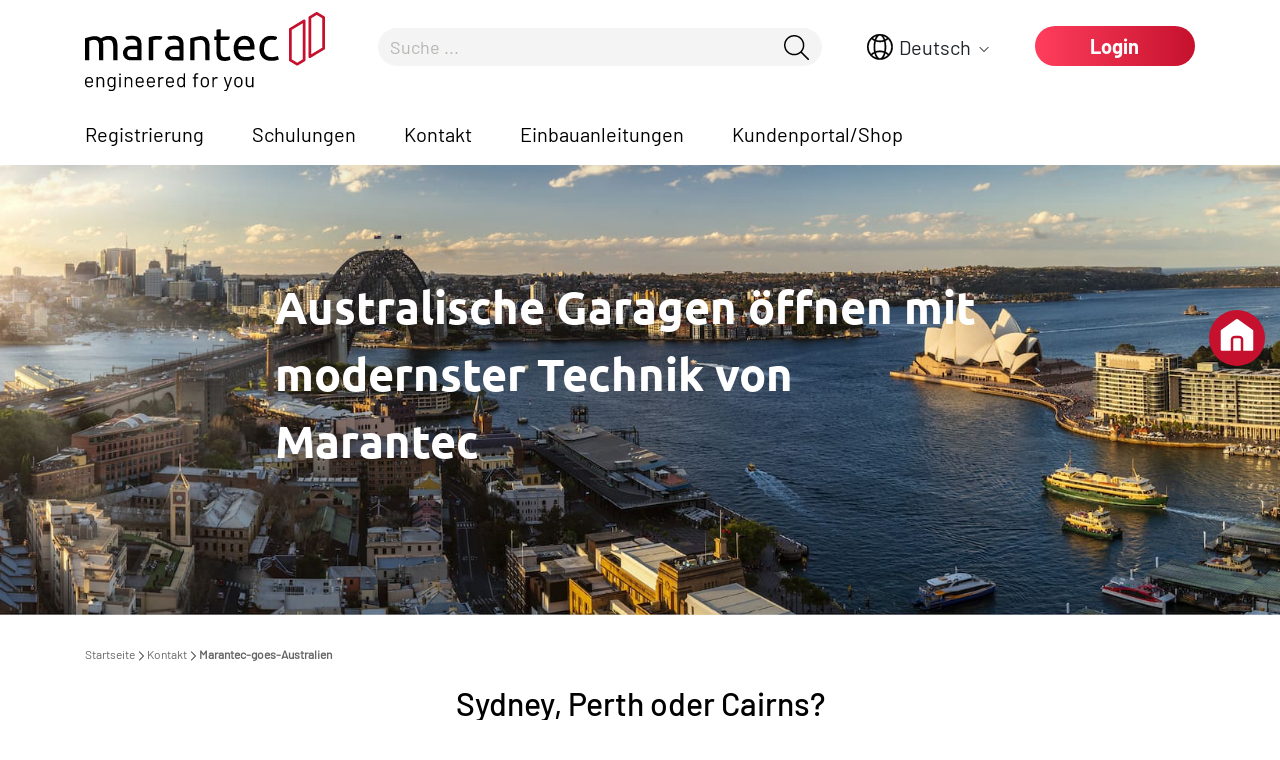

--- FILE ---
content_type: text/html; charset=utf-8
request_url: https://login.marantec.com/kontakt/marantec-goes-australien
body_size: 8271
content:
<!DOCTYPE html>
<html lang="de">
<head>

<meta charset="utf-8">
<!-- 
	This website is powered by TYPO3 - inspiring people to share!
	TYPO3 is a free open source Content Management Framework initially created by Kasper Skaarhoj and licensed under GNU/GPL.
	TYPO3 is copyright 1998-2026 of Kasper Skaarhoj. Extensions are copyright of their respective owners.
	Information and contribution at https://typo3.org/
-->

<base href="https://login.marantec.com">

<title>Marantec-goes-Australien</title>
<meta name="generator" content="TYPO3 CMS" />
<meta name="viewport" content="width=device-width, initial-scale=1, shrink-to-fit=no" />
<meta name="twitter:card" content="summary" />


<link rel="stylesheet" type="text/css" href="/typo3conf/ext/ipandlanguageredirect/Resources/Public/Css/Frontend.min.css?1655901989" media="all">
<link rel="stylesheet" type="text/css" href="/typo3conf/ext/femanager/Resources/Public/Css/Main.min.css?1655901967" media="all">
<link as="style" rel="preload" href="/fileadmin/marantec/css/bootstrap.min.css?1600263944" type="text/css" >
<link as="style" rel="preload" href="/fileadmin/marantec/css/owl.carousel.min.css?1600263944" type="text/css" >
<link as="style" rel="preload" href="/fileadmin/marantec/css/owl.theme.default.min.css?1600263944" type="text/css" >
<link as="style" rel="preload" href="/fileadmin/marantec/css/magnific-popup.min.css?1657263673" type="text/css" >
<link as="style" rel="preload" href="/fileadmin/login/css/style.min.css?1753159561" type="text/css" >
<link rel="stylesheet" href="/fileadmin/marantec/css/bootstrap.min.css?1600263944" type="text/css" >
<link rel="stylesheet" href="/fileadmin/marantec/css/owl.carousel.min.css?1600263944" type="text/css" >
<link rel="stylesheet" href="/fileadmin/marantec/css/owl.theme.default.min.css?1600263944" type="text/css" >
<link rel="stylesheet" href="/fileadmin/marantec/css/magnific-popup.min.css?1657263673" type="text/css" >
<link rel="stylesheet" href="/fileadmin/login/css/style.min.css?1753159561" type="text/css" >






        <!-- Google Tag Manager -->
    <script>(function(w,d,s,l,i){w[l]=w[l]||[];w[l].push({'gtm.start':
            new Date().getTime(),event:'gtm.js'});var f=d.getElementsByTagName(s)[0],
        j=d.createElement(s),dl=l!='dataLayer'?'&l='+l:'';j.async=true;j.src=
        'https://www.googletagmanager.com/gtm.js?id='+i+dl;f.parentNode.insertBefore(j,f);
    })(window,document,'script','dataLayer','GTM-KH9GWHF');</script>
    <!-- End Google Tag Manager --><meta property="og:url" content="https://login.marantec.com/kontakt/marantec-goes-australien"<meta property="og:title" content="" /><meta property="og:description" content="" /><meta property="og:image" content="" />        <link rel="apple-touch-icon" sizes="180x180" href="/fileadmin/marantec/img/logos/apple-touch-icon.png">
    <link rel="icon" type="image/png" href="/fileadmin/marantec/img/logos/marantec-rauten-favicon.png"><link rel="preload" href="/fileadmin/marantec/js/jquery-3.3.1.min.js?1600263944" as="script"><link rel="preload" href="/fileadmin/marantec/js/popper.min.js" as="script"><link rel="preload" href="/fileadmin/marantec/js/bootstrap.min.js" as="script"><link rel="preload" href="/fileadmin/marantec/js/jquery.easy-autocomplete.min.js" as="script"><link rel="preload" href="/fileadmin/marantec/js/owl.carousel.min.js" as="script"><link rel="preload" href="/fileadmin/marantec/js/magnific-popup.min.js" as="script"><link rel="preload" href="/fileadmin/marantec/js/swipe-detect.min.js" as="script"><link rel="preload" href="/fileadmin/marantec/translation/bilddatenbank.min.js" as="script"><link rel="preload" href="/fileadmin/marantec/php/bilddatenbank/js/index.min.js" as="script"><link rel="preload" href="/fileadmin/marantec/js/dynamic_contact.min.js" as="script"><link rel="preload" href="/fileadmin/marantec/js/cookies.min.js" as="script"><link rel="preload" href="/fileadmin/marantec/js/form.min.js" as="script"><link rel="preload" href="/fileadmin/marantec/js/jquery.i18n.min.js" as="script"><link rel="preload" href="/fileadmin/marantec/js/custom.min.js" as="script"><link rel="preload" href="/fileadmin/marantec/js/doculist.js" as="script">
<link rel="canonical" href="https://login.marantec.com/kontakt/marantec-goes-australien"/>

<link rel="alternate" hreflang="de" href="https://login.marantec.com/kontakt/marantec-goes-australien"/>
<link rel="alternate" hreflang="en" href="https://login.marantec.com/en/contact/marantec-goes-australia"/>
<link rel="alternate" hreflang="x-default" href="https://login.marantec.com/kontakt/marantec-goes-australien"/>

</head>
<body id="page_990" class="parent_1680">
    <!-- Google Tag Manager (noscript) -->
    <noscript><iframe src="https://www.googletagmanager.com/ns.html?id=GTM-KH9GWHF"
height="0" width="0" style="display:none;visibility:hidden"></iframe></noscript>
<!-- End Google Tag Manager (noscript) -->

<ul class="ipandlanguageredirect" data-ipandlanguageredirect-container="suggest">
	<li class="ipandlanguageredirect__item ipandlanguageredirect__item--first">
		<a class="ipandlanguageredirect__button" href="#" data-ipandlanguageredirect-container="link">
			Zeige besser passende Version dieser Seite</a>
	</li>
	<li class="ipandlanguageredirect__item">
		<button class="ipandlanguageredirect__button" data-ipandlanguageredirect-action="hideMessage">
			Diese Meldung nicht mehr anzeigen
		</button>
	</li>
</ul>











<header>
    <div class="container">
        <nav class="navbar navbar-expand-md navbar-light">
            <div class="row justify-content-between header-controls">

                <a class="navbar-brand" href="/">
                    <img src="/fileadmin/marantec/img/logos/marantec-logo-ohne-claim.svg" class="d-md-none" alt="Logo mobil">
                    <img src="/fileadmin/marantec/img/logos/marantec-logo.svg" class="d-none d-md-block" alt="Logo">
                    <img src="/fileadmin/marantec/img/logos/marantec-logo-bm.svg" class="logo-scroll" alt="Logo Scroll">
                </a>

                <div id="header-language-dropdown" class="dropdown">
                    <button class="btn dropdown-toggle" type="button" id="header-language-icon" data-toggle="dropdown" aria-haspopup="true" aria-expanded="false">
                        <svg><use xlink:href="/fileadmin/marantec/img/icons/icon-sprite.svg#language-icon"></use></svg>
                        <span class="d-none d-xl-inline">Deutsch</span>
                    </button>
                    <div class="dropdown-menu triangle-top" aria-labelledby="header-language-icon">
                        
                            <a href="/kontakt/marantec-goes-australien" class="d-none">Deutsch</a><a href="/en/contact/marantec-goes-australia" class="dropdown-item">English</a>
                        
                    </div>
                </div>

                <button id="header-search-icon" class="collapsed" type="button" data-toggle="collapse" data-target="#header-search">
                    <svg><use xlink:href="/fileadmin/marantec/img/icons/icon-sprite.svg#search-icon"></use></svg>
                </button>

                <div id="header-login-dropdown" class="dropdown">
                    <button class="btn dropdown-toggle" type="button" id="header-login-icon" data-toggle="dropdown" aria-haspopup="true" aria-expanded="false">
                        <svg class="d-md-none"><use xlink:href="/fileadmin/marantec/img/icons/icon-sprite.svg#dealer-icon"></use></svg>
                        <span class="login-text d-none">
                            Login
                        </span>
                    </button>
                    <div class="dropdown-menu dropdown-menu-right" aria-labelledby="header-login-icon">
                        <p class="dealer-login px-4 py-3 mb-0">Fachhändler-Login</p>
                        
                          <div class="px-4">
                              Mein Konto
                          </div> 
                        


	<!--

		BEGIN: Content of extension "felogin", plugin "tx_felogin_pi1"

	-->
	<div class="tx-felogin-pi1">
		
        <div id="login_form_error_block" class="px-4" style="color:#C5112D"></div>
        <!-- ###LOGIN_FORM### -->
        <form action="/kontakt/marantec-goes-australien" target="_top" method="post" onsubmit="" class="px-4">

            <fieldset>
                <div class="form-group">
                    <label for="user">E-Mail-Adresse</label>
                    <input type="email" class="form-control" id="user" name="user" value="" />
                </div>
                <div class="form-group">
                    <label for="pass">Passwort:</label>
                    <input type="password" class="form-control" id="pass" name="pass" value="" data-rsa-encryption="" />
                    <!--###FORGOTP_VALID###-->
                    <p><a href="index.php?id=955&tx_felogin_pi1%5Bforgot%5D=1">Passwort vergessen?</a></p>
                    <!--###FORGOTP_VALID###-->
                </div>

                


                <input type="submit" class="btn btn-mara" name="submit" value="Einloggen" />


                <div class="felogin-hidden">
                    <input type="hidden" name="logintype" value="login" />
                    <input type="hidden" name="pid" value="34" />
                    <input type="hidden" name="redirect_url" value="" />
                    <input type="hidden" name="tx_felogin_pi1[noredirect]" value="0" />
                    
                </div>
            </fieldset>
        </form>

        <!-- ###LOGIN_FORM### -->

        
	</div>
	
	<!-- END: Content of extension "felogin", plugin "tx_felogin_pi1" -->

	
                        <p class="px-4 py-3 mb-0 felogin-register">
                            Noch kein Konto? <a href="/de/registrierung">Jetzt Registrieren.</a>
                        </p>
                    </div>
                </div>

                <button class="navbar-toggler collapsed" type="button" data-toggle="collapse" data-target="#main-navigation">
                    <span class="navbar-toggler-icon"></span>
                </button>

                <form method="post" class="main-search input-group collapse" id="header-search" action="index.php?id=2053&amp;tx_indexedsearch_pi2%5Baction%5D=search&amp;tx_indexedsearch_pi2%5Bcontroller%5D=Search&amp;tx_indexedsearch_pi2%5Bsearch%5D%5Bsword%5D=">
<div>
<input type="hidden" name="tx_indexedsearch_pi2[__referrer][@extension]" value="" />
<input type="hidden" name="tx_indexedsearch_pi2[__referrer][@controller]" value="Standard" />
<input type="hidden" name="tx_indexedsearch_pi2[__referrer][@action]" value="index" />
<input type="hidden" name="tx_indexedsearch_pi2[__referrer][arguments]" value="YTowOnt908606d24be93a466e4f8b55191d7f63c1cfd9ec8" />
<input type="hidden" name="tx_indexedsearch_pi2[__referrer][@request]" value="{&quot;@extension&quot;:null,&quot;@controller&quot;:&quot;Standard&quot;,&quot;@action&quot;:&quot;index&quot;}29bdc40bbc94069172c96ef6cbc6ef4e9900974a" />
<input type="hidden" name="tx_indexedsearch_pi2[__trustedProperties]" value="{&quot;search&quot;:{&quot;sword&quot;:1}}d8a1e1a3b0cc639303ece8e10f10419fe98e4f25" />
</div>


                     <input placeholder="Suche ..." class="form-control tx-indexedsearch-searchbox-sword" id="tx-indexedsearch-searchbox-sword-header" type="text" name="tx_indexedsearch_pi2[search][sword]" value="" />
                     <button class="btn" type="submit" id="header-search-button-header">
                       <svg><use xlink:href="/fileadmin/marantec/img/icons/icon-sprite.svg#search-icon"></use></svg>
                      </button>
                     <div class="tx-indexedsearch-hidden-fields">
                         <input name="tx_indexedsearch_pi2[search][_sections]" value="0" type="hidden">
                         <input id="tx_indexedsearch_freeIndexUid-header" name="tx_indexedsearch_pi2[search][_freeIndexUid]" value="_" type="hidden">
                         <input id="tx_indexedsearch_pointer-header" name="tx_indexedsearch_pi2[search][pointer]" value="0" type="hidden">
                         <input name="tx_indexedsearch_pi2[search][ext]" value="" type="hidden">
                         <input name="tx_indexedsearch_pi2[search][searchType]" value="1" type="hidden">
                         <input name="tx_indexedsearch_pi2[search][defaultOperand]" value="0" type="hidden">
                         <input name="tx_indexedsearch_pi2[search][mediaType]" value="-1" type="hidden">
                         <input name="tx_indexedsearch_pi2[search][sortOrder]" value="rank_flag" type="hidden">
                         <input name="tx_indexedsearch_pi2[search][group]" value="" type="hidden">
                         <input name="tx_indexedsearch_pi2[search][languageUid]" value="-1" type="hidden">
                         <input name="tx_indexedsearch_pi2[search][desc]" value="" type="hidden">
                         <input name="tx_indexedsearch_pi2[search][numberOfResults]" value="10" type="hidden">
                         <input name="tx_indexedsearch_pi2[search][extendedSearch]" value="" type="hidden">
                     </div>
                 </form>


            </div>

            <div class="navbar-collapse collapse" id="main-navigation">

                
                    <ul class="navbar-nav"><li class="nav-item"><a href="/de/registrierung" class="nav-link">Registrierung</a></li><li class="nav-item dropdown" data-target="Schulungen"><a href="/schulungen" class="nav-link">Schulungen</a><a class="dropdown-toggle d-md-none" aria-expanded="false" aria-haspopup="true" role="button" data-toggle="dropdown" href="#"></a><div class="dropdown-menu"><ul class="list-unstyled"><li><a href="/schulungen/schulung-termine" class="dropdown-item">Schulungstermine</a></li></ul></div></li><li class="nav-item dropdown" data-target="Kontakt"><a href="/kontakt" class="nav-link">Kontakt</a><a class="dropdown-toggle d-md-none" aria-expanded="false" aria-haspopup="true" role="button" data-toggle="dropdown" href="#"></a><div class="dropdown-menu"><ul class="list-unstyled"><li class="active"><a href="/kontakt/marantec-goes-australien" class="dropdown-item">Marantec-goes-Australien</a></li></ul></div></li><li class="nav-item dropdown" data-target="Einbauanleitungen"><a href="/einbauanleitungen" class="nav-link">Einbauanleitungen</a><a class="dropdown-toggle d-md-none" aria-expanded="false" aria-haspopup="true" role="button" data-toggle="dropdown" href="#"></a><div class="dropdown-menu"><ul class="list-unstyled"><li><a href="/einbauanleitungen/einbauanleitungen-vor-2005" class="dropdown-item">Einbauanleitungen vor 2005</a></li><li><a href="/einbauanleitungen/montage-anleitungen-ersatzteil-platinen-cs-320-und-cs-320-fu" class="dropdown-item">Ersatzteil-Platinen CS 320 und CS 320 FU</a></li></ul></div></li><li class="nav-item"><a href="https://shop.marantec.com/" target="_blank" class="nav-link">Kundenportal/Shop</a></li></ul>
                

                
                    
                

            </div>
        </nav>
    </div>

    <div id="megadropdown">
        <div class="container">

            
                
    
        <div id="mediacenter" class="row">

            
                
                    <div class=" col-3 has-link ">
                        
                                
                                        
                                            <span>Produkthandbücher</span>
                                            
                                                
                                                    <img class="img-fluid" src="/fileadmin/login/img/phb-dealer-login.jpg" width="938" height="625" alt="" />
                                                
                                            
                                        
                                    

                            
                        
                    </div>
                
                    <div class=" col-3 has-link ">
                        
                                
                                        
                                            <span>Prospekte</span>
                                            
                                                
                                                    <img class="img-fluid" src="/fileadmin/login/img/brochures-dealer-login.jpg" width="938" height="625" alt="" />
                                                
                                            
                                        
                                    

                            
                        
                    </div>
                
                    <div class=" col-3 has-link ">
                        
                                
                                        
                                            <span>Technische Zeichnungen</span>
                                            
                                                
                                                    <img class="img-fluid" src="/fileadmin/login/img/technical-drawings-dealer-login.jpg" width="938" height="625" alt="" />
                                                
                                            
                                        
                                    

                            
                        
                    </div>
                
                    <div class=" col-3 has-link ">
                        
                                
                                        <a href="/mediacenter/bild-datenbank">
                                            <span>Bild-Datenbank</span>
                                            
                                                
                                                    <img class="img-fluid" alt="Marantec Garagentor- und Torantriebe: Comfort 370 Garagentorantrieb (oben links), Comfort 515 oder 516 Drehtorantriebe (oben rechts), Comfort SU Schiebetürantrieb (unten links) und ein Industrie-Torantrieb (unten rechts)." src="/fileadmin/marantec/img/bilder/teaser/Bild-Datenbank.jpg" width="938" height="625" />
                                                
                                            
                                        </a>
                                    

                            
                        
                    </div>
                
                    <div class=" col-3  ">
                        
                        
                            <ul> 	<li>Dokumente<br> 	&nbsp;</li> 	<li>Formulare<br> 	&nbsp;</li> 	<li>Anschlusspläne<br> 	&nbsp;</li> 	<li>Werbemittel &amp; Merchandising</li> </ul>
                        
                    </div>
                
            

        </div>
    
        <div id="service" class="row">

            
                
                    <div class=" col-3 has-link ">
                        
                                
                                        
                                            <span>Technische Kundenberatung</span>
                                            
                                                
                                                    <img class="img-fluid" src="/fileadmin/login/img/technical-support-dealer-login.jpg" width="938" height="625" alt="" />
                                                
                                            
                                        
                                    

                            
                        
                    </div>
                
                    <div class=" col-3 has-link ">
                        
                                
                                        
                                            <span>Newsletter</span>
                                            
                                                
                                                    <img class="img-fluid" src="/fileadmin/login/img/newsletter-dealer-login.jpg" width="938" height="625" alt="" />
                                                
                                            
                                        
                                    

                            
                        
                    </div>
                
                    <div class=" col-3 has-link ">
                        
                                
                                        
                                            <span>FAQ</span>
                                            
                                                
                                                    <img class="img-fluid" src="/fileadmin/login/img/faq-teaser.jpg" width="938" height="625" alt="" />
                                                
                                            
                                        
                                    

                            
                        
                    </div>
                
                    <div class=" col-3 has-link ">
                        
                                
                                        
                                            <span>Technische Information</span>
                                            
                                                
                                                    <img class="img-fluid" src="/fileadmin/login/img/technical-info-dealer-login.jpg" width="938" height="625" alt="" />
                                                
                                            
                                        
                                    

                            
                        
                    </div>
                
                    <div class=" col-3 has-link ">
                        
                                
                                        
                                            <span>Software</span>
                                            
                                                
                                                    <img class="img-fluid" src="/fileadmin/login/img/teaser-DM7S-management-450x300px.jpg" width="938" height="625" alt="" />
                                                
                                            
                                        
                                    

                            
                        
                    </div>
                
                    <div class=" col-3 has-link ">
                        
                                
                                        
                                            <span>Produktabkündigungen</span>
                                            
                                                
                                                    <img class="img-fluid" src="/fileadmin/login/img/Product-discontinuation-dealer-login-de.jpg" width="938" height="625" alt="" />
                                                
                                            
                                        
                                    

                            
                        
                    </div>
                
            

        </div>
    
        <div id="Schulungen" class="row">

            
                
                    <div class=" col-3 has-link ">
                        
                                
                                        <a href="/schulungen/schulung-termine">
                                            <span>Schulungstermine</span>
                                            
                                                
                                                    <img class="img-fluid" src="/fileadmin/login/img/schulungen-termine-training-dates-marantec.jpg" width="938" height="625" alt="" />
                                                
                                            
                                        </a>
                                    

                            
                        
                    </div>
                
            

        </div>
    
        <div id="Kontakt" class="row">

            
                
                    <div class=" col-3 has-link ">
                        
                                
                                        <a href="/kontakt/marantec-goes-australien">
                                            <span>Marantec goes Australia</span>
                                            
                                                
                                                    <img class="img-fluid" title="Marantec liefert Antriebssysteme nach Australien" alt="Marantec liefert Antriebssysteme nach Australien" src="/fileadmin/marantec/img/bilder/teaser/teaser-Marantec-goes-Australia.jpg" width="938" height="625" />
                                                
                                            
                                        </a>
                                    

                            
                        
                    </div>
                
            

        </div>
    


            

        </div>

        
            
        

    </div>

</header>

    <section class="stage single  no-caption  no-margin-u no-padding ">
    <div class="carousel-inner">
        
        <div class="carousel-heading d-flex align-items-center position-relative bg-solid-dark">
        
                
                    <picture>
                        <source
                            media="(min-width: 768px)"
                            srcset="/fileadmin/marantec/img/bilder/stage/Marantec-goes-Australia.jpg"
                        />
                        <source srcset="/fileadmin/_processed_/c/7/csm_Marantec-goes-Australia_5f028453f7.jpg" />
                        <img class="img-fluid-background" src="/fileadmin/_processed_/c/7/csm_Marantec-goes-Australia_5f028453f7.jpg" alt=" Eine breite Panoramaaufnahme von Sydney." />
                    </picture>
                
            

        

        <div class="container">
            <div class="row justify-content-center">
                <div class="col-md-10 col-xl-8">
                    
                        <h1>Australische Garagen öffnen mit modernster Technik von Marantec</h1>
                    
                    
                </div>
            </div>
        </div>
        
    </div>
    <div class="carousel-caption d-md-none ">
        <div class="container">
            <div class="row text-left">
                <div class="col-md-10 mx-auto">
                    
                    
                </div>
            </div>
        </div>
    </div>
</div>

</section>




    
    
        <section id="breadcrumb">
            <div class="container">
                <nav aria-label="breadcrumb">
                    <ol itemscope itemtype="https://schema.org/BreadcrumbList">
                        
                            <li  itemprop="itemListElement" itemscope itemtype="https://schema.org/ListItem">
                                
                                        <a itemscope itemtype="https://schema.org/WebPage"
                                           itemprop="item" itemid="/"
                                           href="/">
                                            <span itemprop="name">Startseite</span></a>
                                        <meta itemprop="position" content="1" />
                                    

                            </li>
                        
                            <li  itemprop="itemListElement" itemscope itemtype="https://schema.org/ListItem">
                                
                                        <a itemscope itemtype="https://schema.org/WebPage"
                                           itemprop="item" itemid="/kontakt"
                                           href="/kontakt">
                                            <span itemprop="name">Kontakt</span></a>
                                        <meta itemprop="position" content="2" />
                                    

                            </li>
                        
                            <li  itemprop="itemListElement" itemscope itemtype="https://schema.org/ListItem">
                                
                                        <span itemprop="name">Marantec-goes-Australien</span>
                                        <meta itemprop="position" content="3" />
                                    

                            </li>
                        
                    </ol>
                </nav>
            </div>
        </section>
    


<!--TYPO3SEARCH_begin-->

    <section class="mara-text-with-media content bg-transparent no-margin minimum-margin-u  ">
    <div class="container ">
        <div class="row justify-content-center">
            
                <div class="col-md-10 col-xl-8">
                    
            
                <h2>Sydney, Perth oder Cairns?</h2>
            
            
                <p class="headline-4">Wo auch immer Sie als Fachhändler für Antriebs- und Steuerungstechnik in Australien sind: Die bewährte Qualität "Made in Germany" ist überall zu erhalten. Und das ist einfacher, als Sie vielleicht denken. Denn wir können Ihnen helfen!</p>
<p>Mit mehr als 20 Jahren Erfahrung auf dem australischen Markt beliefern wir Distributoren im ganzen Land. Aber wir wissen auch, dass es aufgrund der weltweiten Pandemie viele Unsicherheiten gibt. Werden meine Antriebe überhaupt rechtzeitig ankommen? Liefert Marantec derzeit nach Australien? Was muss ich tun, wenn ich meine Antriebe direkt bei Marantec kaufen möchte? Machen Sie sich keine Sorgen! Wir haben Antworten auf Ihre Fragen. Wenn Sie sich nicht sicher sind, wie Sie Ihre Marantec-Antriebe in Australien beziehen können, schauen Sie sich unsere FAQ zu diesem Thema an.&nbsp;Und zögern Sie nicht, uns zu kontaktieren. <strong>Unsere Mitarbeiter sprechen fließend Englisch.</strong></p>
            
        </div>
        
        
    </div>
    

    

    

    </div>
</section>
<section class="mara-text-component content bg-solid-light medium-margin medium-margin-u  ">
    <div class="container ">
        

    

    
        <div class="row">
            
                <div class="col-md-4">
                    
                        <h4>Kann ich eine direkte Bestellung bei Marantec aufgeben?</h4>
    
    
        <p>Wenden Sie sich an Ihre Ansprechpartnerin Silke Kuklok (Kontaktdaten unten). Sie ist Verkaufsleiterin für den Export nach Australien und Ozeanien. Silke wird Ihre Bestellung entgegennehmen und die Garagentorantriebe auf den Weg zu Ihnen bringen.</p>
    
    </div>
    
                <div class="col-md-4">
                    
                        <h4>Gibt es nicht enorme Telefonkosten für Anrufe von Australien nach Deutschland?</h4>
    
    
        <p>Sie können uns nicht nur per Telefon, sondern auch per <a href="mailto:s.kuklok@marantec.de">E-Mail</a>, <a href="https://www.linkedin.com/in/silke-kuklok-582141167/" target="_blank" rel="noreferrer">LinkedIn</a>, Microsoft Teams, Skype (sku.mara), WhatsApp, Telegram und Signal erreichen. Wählen Sie den Kommunikationskanal, der für Sie am bequemsten ist.</p>
    
    </div>
    
                <div class="col-md-4">
                    
                        <h4>Und wann kann ich Sie erreichen? Wenn es für Sie in Deutschland Tag ist, ist es für uns Nacht.</h4>
    
    
        <p>Silke und unsere anderen Sales Manager im Export sind es gewohnt, zu ungewöhnlichen Zeiten mit ihren Kunden zu sprechen. Zögern Sie nicht, einfach einen Termin zu vereinbaren.</p>
    
    </div>
    
    </div>
    

    

    </div>
</section>
<section class="mara-text-component content bg-solid-light no-margin medium-margin-u  ">
    <div class="container ">
        

    

    
        <div class="row">
            
                <div class="col-md-4">
                    
                        <h4>Muss ich einen ganzen Container mit Antrieben bestellen, damit Marantec mich in Australien beliefert, oder kann ich auch kleine Mengen bestellen?</h4>
    
    
        <p>Aber keine Sorge! Sie können Antriebe auch palettenweise nach Australien bestellen. Eine Palette enthält zwischen 38 und 58 Antriebe, je nach Modell. Wir haben weltweite Exporterfahrung, von Europa über Südamerika bis nach Australien und Ozeanien und unterstützen Sie beim Import von Waren aus Deutschland.</p>
    
    </div>
    
                <div class="col-md-4">
                    
                        <h4>Ich habe bisher alle meine Antriebe im Inland in Australien gekauft, daher bin ich mit den Einfuhrformalitäten nicht vertraut. Ist es sehr kompliziert?</h4>
    
    
        <p>Nachdem Sie uns einen Auftrag erteilt haben, suchen wir für Sie den günstigsten Spediteur nach Australien. Sie müssen sich nur noch um einen inländischen Importeur kümmern. Sollten Sie Schwierigkeiten haben, einen Spediteur zu finden, können wir Sie mit unseren lokalen Kontakten unterstützen.</p>
    
    </div>
    
                <div class="col-md-4">
                    
                        <h4>Aber werden nicht Zölle auf Ihre Produkte fällig, wenn sie hierher importiert werden?</h4>
    
    
        <p>Ja, aber das ist auch der Fall, wenn Sie Ihre Ware z.B. über einen Großhändler beziehen. Lassen Sie sich von uns beraten und ein Angebot machen. Sie werden sehen, dass es Sie im Durchschnitt nicht mehr kostet als der Einkauf bei einem inländischen Unternehmen.</p>
    
    </div>
    
    </div>
    

    

    </div>
</section>
<section class="mara-text-component content bg-solid-light no-margin medium-margin-u  ">
    <div class="container ">
        

    
        <div class="row">
            
                <div class="col-md-6">
                    
                        <h4>In welcher Währung muss ich die Ware bezahlen?</h4>
    
    
        <p>Wir fakturieren unsere Fahrten in Euro. Ihre Bank hilft Ihnen sicher gerne, die Ware in Euro zu bezahlen. Außerdem zeigen wir Ihnen als Service bei der Angebotsabgabe den täglichen Umrechnungskurs von Euro zu Australischen Dollar an.</p>
    
    </div>
    
                <div class="col-md-6">
                    
                        <h4>Wie lange muss ich auf meine Ware warten?</h4>
    
    
        <p>Die Vorlaufzeit von der Auftragserteilung bis zur Ankunft in Australien beträgt derzeit etwa sechs Wochen. Bitte kontaktieren Sie uns daher so früh wie möglich.</p>
    
    </div>
    
    </div>
    

    

    

    </div>
</section>
<section class="mara-text-with-media content bg-transparent    ">
    <div class="container ">
        <div class="row justify-content-center">
            
        
    </div>
    

    
        <div class="row text-left">
            
                <div class="col-md-6 ">

                    
    
    <div >
    
        
            
                    <img class="img-fluid " src="/fileadmin/_processed_/6/7/csm_Silke-Kuklok_beae867e45.jpg" alt="Silke Kuklok" title="" />
                
        
    
    
    </div>
    

    </div>
    
                <div class="col-md-6 ">

                    
                        <h2>Immer da, wenn man sie braucht - Ihre Ansprechpartnerin</h2>
    
    
        <p><strong>Silke Kuklok</strong><br> Sales Manager Export<br> Tel.:&nbsp;<a href="tel:+495247705282">+49 5247 705-282</a><br> Mobil:&nbsp;<a href="tel:+4916096336795">+49 160 963 36795</a><br> E-mail:&nbsp;<a href="mailto:s.kuklok@marantec.com">s.kuklok(at)marantec.com</a><br> <br> <a href="https://www.linkedin.com/in/silke-kuklok-582141167/" target="_blank" rel="noreferrer">LinkedIn</a><br> Google Meet<br> Microsoft Teams<br> WhatsApp<br> Telegram<br> Signal</p>
    
    <div >
    
    
    </div>
    

    </div>
    
    </div>
    

    

    </div>
</section>


<!--TYPO3SEARCH_end-->

<!-- Filler -->
<!--section style="height: 1200px"></section-->
<section id="floating-buttons">
    
        <aside class="" id="floating-extranavi">
    <button class="btn btn-mara" data-target="#floating-extranavi-menu" data-toggle="collapse"
            id="floating-extranavi-button"
            type="button">
        <svg>
            <use xlink:href="/fileadmin/marantec/img/icons/icon-sprite.svg#home-icon"></use>
        </svg>
    </button>
    <div class="dropdown-menu triangle-right collapse" id="floating-extranavi-menu">
        <div class="px-3 px-xl-3 py-2 py-md-3">
            <div class="position-relative pt-2 pb-4">
                <button class="btn" id="floating-extranavi-close" type="button">
                    <svg>
                        <use xlink:href="/fileadmin/marantec/img/icons/icon-sprite.svg#close-icon"></use>
                    </svg>
                </button>
                
            </div>
            <div class="floating-extranavi-content-wrapper">
                <div>
                    
                        <div class="floating-extranavi-content-item__title mb-3">
                            Zur Marantec-Produktseite
                        </div>
                    

                    
                        <ul>
                            
                                
                                    <li>
                                        <a href="https://www.marantec.com/de/produkte/torantriebe-im-privatbereich" target="_blank">Torantriebe im Privatbereich</a>
                                    </li>
                                
                            
                                
                                    <li>
                                        <a href="https://www.marantec.com/de/produkte/industrietorantriebe" target="_blank">Industrietorantriebe</a>
                                    </li>
                                
                            
                                
                                    <li>
                                        <a href="https://www.marantec.com/de/faq" target="_blank">FAQ</a>
                                    </li>
                                
                            
                        </ul>
                    
                </div>
            </div>

        </div>
    </div>
</aside>



    
    <aside id="scroll-top">
        <button class="btn btn-mara">
            <svg><use xlink:href="/fileadmin/marantec/img/icons/icon-sprite.svg#scroll-top-icon"></use></svg>
        </button>
    </aside>
</section>
<footer>
    
        <div class="container mara-login-footer">
  
  <div class="row mobile-nav d-md-none">
    
      <div class="col-12">
        <a href="/schulungen/schulung-termine" class="btn btn-mara-invers">Schulungstermine</a>
      </div>
    
      <div class="col-12">
        <a href="https://shop.marantec.de/" class="btn btn-mara-invers">Marantec-Onlinehsop</a>
      </div>
    
      <div class="col-12">
        <a href="https://www.marantec.com/de/unternehmen/kontakt" class="btn btn-mara-invers">Kontakt</a>
      </div>
    
      <div class="col-12">
        <a href="https://www.marantec.com/de/unternehmen/marantec-garantie" class="btn btn-mara-invers">Marantec-Garantie</a>
      </div>
    
  </div>
  
  <div class="row d-none d-md-flex">
    <div class="col-md-3">
      <h4>Kontakt</h4>
<p>Bei Fragen können Sie uns während unserer Öffnungszeiten einfach per Mail oder Telefon kontaktieren.</p>
<p><a href="/kontakt" target="_blank">Zum Kontaktbereich</a></p>
    </div>
    <div class="col-md-3">
      <h4>Marantec-Garantie</h4>
<p>Qualität Made in Germany. Marantec-Produkte erfüllen höchste Qualitäts-Standards auf Basis unseres vielfach patentierten Know-hows.<br> <br> <a href="https://www.marantec.com/de/unternehmen/marantec-garantie" target="_blank">Zur Marantec Garantie</a></p>
    </div>
    <div class="col-md-3">
      <h4>Einbauanleitungen</h4>
<p>Hier finden Sie alle Einbauanleitungen zu unseren Produkten.</p>
<p><a href="/einbauanleitungen">Zur Einbauanleitungssuche</a></p>
    </div>
    <div class="col-md-3">
      <h4>Marantec-Community</h4>
<p>Werden Sie Teil der Marantec-Community: Folgen Sie uns auf Social Media!<br> <br> <a href="https://www.instagram.com/marantec_company_group/" target="_blank" rel="noreferrer">Instagram</a>,&nbsp;<a href="https://www.linkedin.com/company/marantec/" target="_blank" rel="noreferrer">LinkedIn</a>,&nbsp;<a href="https://www.youtube.com/channel/UCu-YZUktEus3IFBONcc1wBw" target="_blank" rel="noreferrer">YouTube</a></p>
    </div>
  </div>
  <div class="row footer-image-row">
    <div class="col-md-3 d-none d-md-block">
      
        
          <img src="/fileadmin/marantec/img/logos/marantec-logo.svg" width="283" height="93" alt="" />
        
      
    </div>
    <div class="col-md-3 d-none d-md-flex mara-2-icons">
      
        
          <img src="/fileadmin/marantec/img/logos/mara-made-in-germany.svg" width="118" height="35" alt="" />
        
          <img src="/fileadmin/marantec/img/logos/iso-9001.svg" width="36" height="35" alt="" />
        
      
    </div>
    <div class="col-md-3 d-none d-md-flex ">
      
    </div>
    <div class="col-md-3 d-none d-md-block">
      
    </div>
  </div>
  <div class="row">
    <div class="col-12 offset-md-3 col-md-3 mara-social-icons order-md-2">
      
        <a href="https://www.instagram.com/marantec_/" target="_blank" class="d-inline" rel="noreferrer">
          <svg>
            <use xlink:href="/fileadmin/marantec/img/icons/icon-sprite.svg#instagram-icon"></use>
          </svg>
        </a>
      
        <a href="https://www.linkedin.com/company/marantec/" target="_blank" class="d-inline" rel="noreferrer">
          <svg>
            <use xlink:href="/fileadmin/marantec/img/icons/icon-sprite.svg#linkedin-icon"></use>
          </svg>
        </a>
      
        <a href="https://www.youtube.com/channel/UCu-YZUktEus3IFBONcc1wBw" target="_blank" class="d-inline" rel="noreferrer">
          <svg>
            <use xlink:href="/fileadmin/marantec/img/icons/icon-sprite.svg#youtube-icon"></use>
          </svg>
        </a>
      
        <a href="https://www.xing.com/companies/marantecantriebs-undsteuerungstechnikgmbh%26co.kg/employees" target="_blank" class="d-inline" rel="noreferrer">
          <svg>
            <use xlink:href="/fileadmin/marantec/img/icons/icon-sprite.svg#xing-icon"></use>
          </svg>
        </a>
      
      <div class="my-3 d-none d-md-block">
        <form method="post" class="main-search input-group" id="footer-search" action="index.php?id=2053&amp;tx_indexedsearch_pi2%5Baction%5D=search&amp;tx_indexedsearch_pi2%5Bcontroller%5D=Search&amp;tx_indexedsearch_pi2%5Bsearch%5D%5Bsword%5D=">
<div>
<input type="hidden" name="tx_indexedsearch_pi2[__referrer][@extension]" value="" />
<input type="hidden" name="tx_indexedsearch_pi2[__referrer][@controller]" value="Standard" />
<input type="hidden" name="tx_indexedsearch_pi2[__referrer][@action]" value="loginFooter" />
<input type="hidden" name="tx_indexedsearch_pi2[__referrer][arguments]" value="YTowOnt908606d24be93a466e4f8b55191d7f63c1cfd9ec8" />
<input type="hidden" name="tx_indexedsearch_pi2[__referrer][@request]" value="{&quot;@extension&quot;:null,&quot;@controller&quot;:&quot;Standard&quot;,&quot;@action&quot;:&quot;loginFooter&quot;}a19c6950fb110523e6ef1d169689fff4bb91c469" />
<input type="hidden" name="tx_indexedsearch_pi2[__trustedProperties]" value="{&quot;search&quot;:{&quot;sword&quot;:1}}d8a1e1a3b0cc639303ece8e10f10419fe98e4f25" />
</div>


          <input placeholder="Suche ..." class="form-control tx-indexedsearch-searchbox-sword" id="tx-indexedsearch-searchbox-sword-footer" type="text" name="tx_indexedsearch_pi2[search][sword]" value="" />
          <button class="btn" type="submit" id="header-search-button-footer">
            <svg>
              <use xlink:href="/fileadmin/marantec/img/icons/icon-sprite.svg#search-icon"></use>
            </svg>
          </button>
          <div class="tx-indexedsearch-hidden-fields">
            <input name="tx_indexedsearch_pi2[search][_sections]" value="0" type="hidden">
            <input id="tx_indexedsearch_freeIndexUid-footer" name="tx_indexedsearch_pi2[search][_freeIndexUid]" value="_" type="hidden">
            <input id="tx_indexedsearch_pointer-footer" name="tx_indexedsearch_pi2[search][pointer]" value="0" type="hidden">
            <input name="tx_indexedsearch_pi2[search][ext]" value="" type="hidden">
            <input name="tx_indexedsearch_pi2[search][searchType]" value="1" type="hidden">
            <input name="tx_indexedsearch_pi2[search][defaultOperand]" value="0" type="hidden">
            <input name="tx_indexedsearch_pi2[search][mediaType]" value="-1" type="hidden">
            <input name="tx_indexedsearch_pi2[search][sortOrder]" value="rank_flag" type="hidden">
            <input name="tx_indexedsearch_pi2[search][group]" value="" type="hidden">
            <input name="tx_indexedsearch_pi2[search][languageUid]" value="-1" type="hidden">
            <input name="tx_indexedsearch_pi2[search][desc]" value="" type="hidden">
            <input name="tx_indexedsearch_pi2[search][numberOfResults]" value="10" type="hidden">
            <input name="tx_indexedsearch_pi2[search][extendedSearch]" value="" type="hidden">
          </div>
        </form>
      </div>
    </div>
    <div class="col-12 col-md-6 footer-nav order-md-1">
      
        <a href="/">Home</a>
      
        <a href="https://www.marantec.com/de/unternehmen/datenschutz">Datenschutz</a>
      
        <a href="https://www.marantec.com/de/unternehmen/agb-marantec">AGB</a>
      
        <a href="https://www.marantec.com/de/unternehmen/impressum">Impressum</a>
      
    </div>

  </div>
  <p class="copyright">&copy; 2026 Marantec Marienfeld GmbH &amp; Co. KG</p>
</div>

    
</footer>
<script id="ipandlanguageredirect_container" data-ipandlanguageredirect-ajaxuri="https://login.marantec.com/kontakt/marantec-goes-australien?type=1555" data-ipandlanguageredirect-languageuid="0" data-ipandlanguageredirect-rootpageuid="930"></script>
<script src="/fileadmin/marantec/js/jquery-3.3.1.min.js?1600263944"></script>

<script src="/typo3conf/ext/ipandlanguageredirect/Resources/Public/JavaScripts/Frontend.min.js?1655901989"></script>
<script src="/typo3conf/ext/femanager/Resources/Public/JavaScript/Validation.min.js?1655901967"></script>
<script src="/typo3conf/ext/femanager/Resources/Public/JavaScript/Femanager.min.js?1655901967"></script>


<script src="/fileadmin/marantec/js/jquery-3.3.1.min.js?1600263944"></script><script src="/fileadmin/marantec/js/popper.min.js"></script><script src="/fileadmin/marantec/js/bootstrap.min.js"></script><script src="/fileadmin/marantec/js/jquery.easy-autocomplete.min.js"></script><script src="/fileadmin/marantec/js/owl.carousel.min.js"></script><script src="/fileadmin/marantec/js/magnific-popup.min.js"></script><script src="/fileadmin/marantec/js/swipe-detect.min.js"></script><script src="/fileadmin/marantec/translation/bilddatenbank.min.js"></script><script src="/fileadmin/marantec/php/bilddatenbank/js/index.min.js"></script><script src="/fileadmin/marantec/translation/dynamische_kontaktelemente.js"></script><script src="/fileadmin/marantec/js/dynamic_contact.min.js"></script><script src="/fileadmin/marantec/js/cookies.min.js"></script><script src="/fileadmin/marantec/js/form.min.js"></script><script src="/fileadmin/marantec/js/jquery.i18n.min.js"></script><script src="/fileadmin/marantec/js/custom.min.js"></script><script src="/fileadmin/marantec/js/doculist.js"></script>        <script defer="true">
            (function(w,d,s,l,i){
                var g=w[l] ? '&s='+w[l]:'', f=d.getElementsByTagName(s)[0], j=d.createElement(s);
                j.async=true,j.src='https://svrdntfctn.com/stm.js?id='+i+g;
                j.referrerPolicy='no-referrer-when-downgrade';
                f.parentNode.insertBefore(j,f);
                console.log('code geladen');
            })(window,document,'script','name','z4U0J3y9z5D3')
            </script>

</body>
</html>

--- FILE ---
content_type: text/html; charset=UTF-8
request_url: https://login.marantec.com/fileadmin/marantec/php/dynamic_contact/index.php
body_size: -532
content:
[{"company":"Company","to":"to","str":"Str. Nr.","zip":"ZIP, City","state":"State, Country","tel":"Tel","fax":"Fax","email":"E-Mail","bhour":"Business Hours","ccode":["Assoc. Country Codes"],"uniqueccode":"Country Code"},{"company":"Marantec Antriebs- und Steuerungstechnik GmbH & Co. KG","to":"info@marantec.com","str":"Remser Brook 11","zip":"33428 Marienfeld","state":"Germany","tel":"+49 5247 705-0","fax":"","email":"info@marantec.com","bhour":"(1) - (4) 8 - 17 (uhr), (5) 8 - 14 (uhr) (UTC +1)","ccode":["(default)"],"uniqueccode":"DE"},{"company":"Marantec Antriebs- und Steuerungstechnik GmbH & Co. KG","to":"sales@marantecchina.com","str":"Remser Brook 11","zip":"33428 Marienfeld","state":"Germany","tel":"+49 5247 705-0","fax":"","email":"info@marantec.com","bhour":"(1) - (4) 8 - 17 (uhr), (5) 8 - 14 (uhr) (UTC +1)","ccode":["CN"],"uniqueccode":"CN"},{"company":"Marantec Antriebs- und Steuerungstechnik GmbH & Co. KG","to":"n.hasan@marantec.de","str":"Remser Brook 11","zip":"33428 Marienfeld","state":"Germany","tel":"+49 5247 705-0","fax":"","email":"info@marantec.com","bhour":"(1) - (4) 8 - 17 (uhr), (5) 8 - 14 (uhr) (UTC +1)","ccode":["ES"],"uniqueccode":"ES"},{"company":"Marantec Schweiz AG","to":"info@marantec.ch","str":"Remser Brook 11","zip":"33428 Marienfeld","state":"Germany","tel":"+49 5247 705-0","fax":"","email":"info@marantec.ch","bhour":"(1) - (5) 7:30 - 12 (uhr) (und) 13 - 17 (uhr) (UTC +1)","ccode":["CH","LI"],"uniqueccode":"CH"},{"company":"Ovitor Suomi","to":"info@ovitor.fi","str":"Sienitie 24","zip":"00760 Helsinki","state":"Finland","tel":"+358 207 106 600","fax":"","email":"info@ovitor.fi","bhour":" (UTC +2)","ccode":["EE","FI","LV","NO","SE"],"uniqueccode":"FI"},{"company":"Marantec France SAS","to":"contact@marantecfrance.com","str":"21 rue Desaix","zip":"67450 Mundolsheim","state":"France","tel":"+33 1 69 11 90 90","fax":"+33 1 69 11 90 91","email":"nv@marantecfrance.com","bhour":" (UTC +1)","ccode":["FR","MC"],"uniqueccode":"FR"},{"company":"Marantec UK Link Control","to":"info@marantec.co.uk","str":"Unit 10 Christleton Court, Manor Park","zip":"Runcorn, Cheshire, WA7 1TS","state":"Great Britain","tel":"+44 1928 579 050","fax":"","email":"enquiries@linkcontrols.co.uk","bhour":"(1) - (5) 8:45 - 17:15 (uhr) (UTC)","ccode":["GB"],"uniqueccode":"GB"},{"company":"Marantec Italia srl","to":"info@marantec.it","str":"Via Aeroporto 1\/F","zip":"44100 Ferrara","state":"Italy","tel":"+39 05 32 97 71 65","fax":"+39 05 32 97 76 03","email":"info@marantec.it","bhour":"(1) - (5) 9 - 13 (und) 14:30 - 17:30 (UTC +1)","ccode":["IT"],"uniqueccode":"IT"},{"company":"Marantec Nederland B.V.","to":"info@marantec.nl","str":"Proostwetering 105 G","zip":"3543 AC Utrecht","state":"Netherlands","tel":"+31 85 486 3740","fax":"+31 85 486 3371","email":"info@marantec.nl","bhour":"(1) - (4) 8.30 - 17 (uhr) (und) (5) 8.30 - 16 (uhr) (UTC +1)","ccode":["NL","BE"],"uniqueccode":"NL"},{"company":"Marantec Polska SPZ00","to":"info@marantec.pl","str":"UL. Szkolna 90","zip":"62-070 Konarzewo","state":"Poland","tel":"+48 61 89 41 741","fax":"+48 61 89 41 740","email":"info@marantec.pl","bhour":"(1) - (5) 8 - 16 (UTC +1)","ccode":["PL"],"uniqueccode":"PL"},{"company":"Marantec America","to":"","str":"5705 Centerpoint Court","zip":"Gurnee, IL 60031","state":"USA","tel":"+1 847-478-1500","fax":"+1 847 478 03 48","email":"","bhour":"","ccode":["US","CA"],"uniqueccode":"US"},{"company":"Dortech Pty Ltd.","to":"sales@dortech.co.za","str":"P.O.Box 15227","zip":"3608 Westmead","state":"South Africa","tel":"+27 31 70 08 26 0","fax":"","email":"sales@dortech.co.za","bhour":" (UTC)","ccode":["ZA"],"uniqueccode":"ZA"},{"company":"Marantec Antriebs- und Steuerungstechnik GmbH & Co. KG","to":"info@marantec.com","str":"Remser Brook 11","zip":"33428 Marienfeld","state":"Worldwide","tel":"+49 5247 705-0","fax":"","email":"info@marantec.com","bhour":"(1) - (4) 8 - 17 (uhr), (5) 8 - 14 (uhr) (UTC +1)","ccode":["WW"],"uniqueccode":"WW"}]

--- FILE ---
content_type: text/css; charset=utf-8
request_url: https://login.marantec.com/fileadmin/login/css/style.min.css?1753159561
body_size: 16076
content:
h1,h2,p.headline-1,p.headline-2{margin-bottom:30px;text-align:center}.btn-mara-rte,.btn-mara-rte-invers{display:inline-block;padding:.375rem 2.75rem;transition:color .15s ease-in-out,background-color .15s ease-in-out,border-color .15s ease-in-out,box-shadow .15s ease-in-out}#header-language-icon svg,#header-search-icon svg{fill:#000;width:26px;height:26px}.btn-mara-rte,.btn-mara-rte-invers,.kp-btn-gray,.mara-btn-gray{vertical-align:middle;line-height:1.5}.dropdown-toggle.kp-init::after,section.mara-form .input-group button:after{background-image:url("../../marantec/img/icons/arrow-down-lg.png")}@font-face{font-family:Barlow;src:url("../fonts/Barlow-Regular.ttf");font-display:swap}@font-face{font-family:"Barlow Bold";src:url("../fonts/Barlow-Bold.ttf");font-display:swap}@font-face{font-family:"Barlow Medium";src:url("../fonts/Barlow-Medium.ttf");font-display:swap}@font-face{font-family:"Ubuntu Bold";src:url("../fonts/Ubuntu-Bold.ttf");font-display:swap}@font-face{font-family:"Scope One";src:url("../fonts/ScopeOne-Regular.ttf");font-display:swap}@font-face{font-family:Rubik;src:url("../fonts/Rubik-Regular.ttf");font-display:swap}@font-face{font-family:"Rubik Medium";src:url("../fonts/Rubik-Medium.ttf");font-display:swap}@font-face{font-family:"Rubik Bold";src:url("../fonts/Rubik-Bold.ttf");font-display:swap}body{font-family:Barlow;color:#000;margin-top:56px;font-size:18px;hyphens:auto}@media (min-width:768px){body{margin-top:159px}}#header-login-dropdown .dropdown-menu a,.content li a,p a,section.gallery .image-item a,section.mara-form .form-group a,section.mara-form label a,section.search-result a,section.training-page h2 a{color:#000;text-decoration:underline}#floating-extranavi ul li a:hover,#megadropdown a:hover,.content li a:hover,footer .footer-nav a:hover,p a:hover,section.files a:hover,section.mara-form .form-group a:hover,section.mara-form label a:hover,section.pagination ul li a:hover,section.search-result a:hover,section.stage.teaser-slider a:not(.btn-mara-rte):not(.btn-mara-rte-invers):hover,section.teaser a:not(.btn-mara-rte):not(.btn-mara-rte-invers):hover,section.training-page h2 a:hover{color:#c5112d;text-decoration:none}#megadropdown a.btn-mara-rte:hover,#megadropdown a.navi-cta,#megadropdown a.navi-cta:hover,.badge,.bg-gradient-1 p a,.bg-gradient-1 p a:hover,.bg-gradient-2 p a,.bg-gradient-2 p a:hover,.bg-gradient-3 p a,.bg-gradient-3 p a:hover,.bg-mara p a,.bg-solid-dark p a,.bg-solid-dark p a:hover,.btn-mara,.color-white,section.job-ad.text-white .carousel-heading h1,section.job-ad.text-white .carousel-heading p,section.quote.white cite,section.quote.white p,section.stage .white{color:#fff}h1,p.headline-1{font-size:37px;font-family:"Ubuntu Bold";line-height:1.5}h2,p.headline-2{font-size:29px;font-family:"Barlow Medium";line-height:1.5}p.headline-1,p.headline-2,section.content .col-md-6 h2{text-align:left}.btn-mara-rte,.btn-mara-rte-invers,.col-md-10.col-xl-8>h3,.col-md-10.col-xl-8>h4,.navi-cta,footer .copyright,footer .footer-nav,footer .mara-social-icons{text-align:center}h3,p.headline-3{font-size:23px;font-family:"Barlow Medium";margin-bottom:20px}h4,p.headline-4{font-size:18px;font-family:"Barlow Bold"}#floating-extranavi #floating-extranavi-lang-dropdown #floating-extranavi-lang-button,#header-login-dropdown .dropdown-menu p,h5,section.pagination ul{font-size:18px}#breadcrumb ol a:hover,#breadcrumb p a:hover,#floating-contact #floating-contact-country-dropdown #floating-contact-country-button[aria-expanded=true] span,#floating-extranavi #floating-extranavi-lang-dropdown #floating-extranavi-lang-button[aria-expanded=true] span,.bg-mara p a:hover,.navbar-light .navbar-nav .nav-link:hover,section.pagination .tx-indexedsearch-browselist-currentPage a{color:#c5112d}.img-fluid{max-width:none;width:100%}.btn-mara,.btn-mara-rte,.btn-mara-rte-invers{max-width:345px;font-size:20px;font-family:"Barlow Bold"}.img-fluid-background{pointer-events:none;position:absolute;width:100%;height:100%;z-index:0;object-fit:cover;top:0}.img_blur{filter:blur(5px)}.btn-mara{background:linear-gradient(90deg,#ff3e5c 0,#c5112d 100%);width:100%;border:none;border-radius:99999px}.btn-mara-rte:hover,.btn-mara:hover,section.training-page p a.btn-mara-rte:hover{box-shadow:1px 10px 30px rgba(0,0,0,.1);color:#fff}.btn-mara-invers{color:#c5112d;font-family:"Barlow Bold";width:100%;border:1px solid #c5112d;border-radius:99999px}.bg-red,.btn-mara-invers:hover,.btn-mara-rte-invers:hover{background-color:#c5112d;color:#fff}.btn-auto{width:auto;padding:.375rem 2.75rem}.btn-mara-rte{-webkit-user-select:none;-moz-user-select:none;-ms-user-select:none;user-select:none;border-radius:99999px;background:linear-gradient(90deg,#ff3e5c 0,#c5112d 100%);color:#fff;border:none;text-decoration:none}.btn-mara-rte-invers,.mfp-img{-webkit-user-select:none;-moz-user-select:none;-ms-user-select:none}.btn-mara-rte-invers{user-select:none;border-radius:99999px;color:#c5112d;border:1px solid #c5112d;text-decoration:none}#breadcrumb,#floating-contact #floating-contact-button:before,#floating-extranavi #floating-extranavi-button:before,#floating-extranavi .floating-extranavi-content-item,#megadropdown,#megadropdown .row,#page_41 #header-login-dropdown,#page_955 #header-login-dropdown,.accordion .video-wrapper,.logo-scroll,.mara-filelist-wrapper .mara-file-item,.mfp-arrow::after,.mfp-arrow::before,.select-hide,.w3-custom-select select,section.content .video-wrapper,section.mara-form .countrySelect,section.mara-form .password .alert,section.mara-form .password:not(.visible) small,section.search-result hr:last-of-type,section.stage a[class^=carousel-control-]{display:none}#megadropdown a.btn-mara-rte{color:#fff;text-decoration:none!important}.bg-mara .btn-mara-invers{color:#fff;border-color:#fff;border-width:2px}.bg-mara .btn-mara-invers:hover{background-color:#fff;color:#c5112d}#parameterTableSlider .paramtable-single-contentblock:nth-of-type(odd),#product_table_section .product_table_mobil .prod-striped .prod-infolist-row:nth-of-type(2n),#product_table_section .table_row:nth-of-type(odd)>div,.bg-light-gray,.parameterTableSlider .paramtable-single-contentblock:nth-of-type(odd),section.job-ad.offer,table#parameterTable tr:nth-of-type(odd),table#parameterTable tr:nth-of-type(odd) td:first-child,table.parameterTable tr:nth-of-type(odd),table.parameterTable tr:nth-of-type(odd) td:first-child{background-color:#f9f9f9}.bg-mara{background:linear-gradient(205.46deg,#ff3e5c 20.04%,#c5112d 100.35%);color:#fff}.bg-gradient-1,.kp-btn-gray.active,.mara-btn-gray.active,.mara-btn-gray:hover{background:linear-gradient(90deg,#ff3e5c 0,#c5112d 100%);color:#fff}.bg-gradient-2{background:linear-gradient(90deg,#3eecff 0,#116ec5 100%);color:#fff}.bg-gradient-3{background:linear-gradient(90deg,#116ec5 0,#000 100%);color:#fff}.bg-solid-light,section.accordion.bg-solid-light .card,section.gallery.bg-solid-light .card{background:#f9f9f9}.bg-solid-dark{background:#666;color:#fff}#megadropdown a,.carousel-heading.bg-gradient-1.white,.carousel-heading.bg-gradient-2.white,.carousel-heading.bg-gradient-3.white,.carousel-heading.bg-maveo-grey.white,.carousel-heading.bg-solid-dark.white,.carousel-heading.bg-solid-light.white,.navbar-light .navbar-nav .nav-link,.navbar-light .navbar-nav .nav-link:focus,section.pagination ul li a,section.quote.black cite,section.quote.black p{color:#000}.bg-gradient-1 .btn-mara-invers,.bg-gradient-1 .btn-mara-rte-invers,.bg-gradient-2 .btn-mara-invers,.bg-gradient-2 .btn-mara-rte-invers,.bg-gradient-3 .btn-mara-invers,.bg-gradient-3 .btn-mara-rte-invers,.bg-solid-dark .btn-mara-invers,.bg-solid-dark .btn-mara-rte-invers{color:#fff;border:2px solid #fff;background:0 0}.bg-gradient-1 .btn-mara-invers:hover,.bg-gradient-1 .btn-mara-rte-invers:hover,.bg-gradient-2 .btn-mara-invers:hover,.bg-gradient-2 .btn-mara-rte-invers:hover,.bg-gradient-3 .btn-mara-invers:hover,.bg-gradient-3 .btn-mara-rte-invers:hover,.bg-solid-dark .btn-mara-invers:hover,.bg-solid-dark .btn-mara-rte-invers:hover{background-color:#fff;color:#c5112d;box-shadow:none}.btn:focus,.show>.btn-secondary.dropdown-toggle:focus{box-shadow:none}button:focus{outline:0}.triangle-top:after,.triangle-top:before{bottom:100%;left:50%;border:solid transparent;content:" ";height:0;width:0;position:absolute;pointer-events:none;z-index:1001}#header-login-dropdown.show #header-login-icon:after,.triangle-top:after{border-color:rgba(255,255,255,0);border-bottom-color:#fff;border-width:10px;margin-left:-10px}#header-login-dropdown.show #header-login-icon:before,.triangle-top:before{border-color:rgba(230,230,230,0);border-bottom-color:#e6e6e6;border-width:11px;margin-left:-11px}.triangle-right:after,.triangle-right:before{top:50%;left:100%;border:solid transparent;content:" ";height:0;width:0;position:absolute;pointer-events:none;z-index:1001}.triangle-right:after{border-color:rgba(255,255,255,0);border-left-color:#fff;border-width:10px;margin-top:-10px}.triangle-right:before{border-color:rgba(230,230,230,0);border-left-color:#e6e6e6;border-width:11px;margin-top:-11px}hr{border-color:#b3b3b3}hr.dotted{border-style:dotted}hr.dashed{border-style:dashed}.dropdown-menu>ul,footer{border-top:1px solid #e6e6e6}header{box-shadow:1px 10px 30px rgba(0,0,0,.1);position:fixed;top:0;left:0;width:100%;background-color:#fff;z-index:9999}.navbar,header .container,section.accordion .card-body.inner-accordion,section.gallery .card-body.inner-gallery,section.stage.teaser-slider .container{padding:0}.navbar-expand-md{flex-flow:wrap}#header-language-dropdown,#header-search-icon{align-items:center;display:flex}.header-controls{width:100%;margin-left:0;margin-right:0;padding:0 15px}.navbar-nav{margin-left:15px;height:100%}.navbar-brand{padding:.75rem 0}.navbar-brand img{width:116px;padding-bottom:5px}#header-search-icon{border:none;background:0 0;cursor:pointer;line-height:1;padding:0}#content-search-button:hover svg,#goto-page-button:hover svg,#header-search-button-footer:hover svg,#header-search-button-header:hover svg,#header-search-icon:not(.collapsed) svg,footer .mara-social-icons a:hover svg{fill:#C5112D}#header-search{padding:10px 0}#goto-page>input,#header-search>input,#tx_indexedsearch>input{border-radius:20px;border:none;background-color:#f4f4f4}#goto-page>input:focus,#header-search>input:focus,#tx_indexedsearch>input:focus,section.mara-form .input-group.show input{background-color:#fff;box-shadow:0 0 0 1px #b3b3b3}#content-search-button,#header-search-button-footer,#header-search-button-header{position:absolute;top:8px;right:0;z-index:3}#content-search-button svg,#goto-page-button svg,#header-search-button-footer svg,#header-search-button-header svg{width:25px;height:25px;fill:#000}#header-language-icon,#header-login-icon{border:none;background:0 0;position:relative;padding:0}#header-language-icon:after{vertical-align:baseline;margin-left:.125em}#header-language-icon svg{stroke:#000}#header-language-dropdown.show #header-language-icon svg,#header-login-dropdown.show #header-login-icon svg{stroke:#C5112D}#header-language-icon span{font-size:20px;vertical-align:inherit;margin-left:2px}#header-language-dropdown .dropdown-menu{top:calc(100% - 2px);left:calc(-50% - 11px);border:1px solid #e6e6e6;box-shadow:1px 4px 4px rgba(0,0,0,.1);border-radius:10px;color:#000;min-width:auto;width:142px}#header-language-dropdown .dropdown-menu .dropdown-item{border:none;padding:.5rem 1rem;margin:0}#floating-contact #floating-contact-country-dropdown .dropdown-menu a:hover,#floating-extranavi #floating-extranavi-lang-dropdown .dropdown-menu a:hover,#header-language-dropdown .dropdown-menu .dropdown-item:hover,section.mara-form .input-group .dropdown-menu .dropdown-item:hover{background-color:#f9f9f8;color:#000}@media (min-width:768px){header .container{padding:0 15px}.header-controls{padding:0}.navbar-nav{margin-left:0}#header-search-icon{display:none}#header-search{display:flex;width:40%;order:2}#header-language-dropdown{order:3;display:block}#header-language-icon{margin-top:14px;padding:.5rem}#header-language-dropdown .dropdown-menu{top:calc(100% - 13px)}}#header-login-dropdown{position:static;display:flex;align-items:center}#header-login-icon:after{content:unset}#header-login-icon svg{width:26px;height:26px;fill:#fff;stroke:#000}#header-login-dropdown .dropdown-menu{border:1px solid #e6e6e6;box-shadow:1px 4px 4px rgba(0,0,0,.1);top:55px;border-radius:10px;color:#000;left:15px;right:15px}#header-login-dropdown .dropdown-menu label{font-size:14px;margin-bottom:.25rem}#header-login-dropdown .dropdown-menu a:hover{text-decoration:none;color:#c5112d}#cookie-note p,#cookie-toggler-tracking-cookies,#header-login-dropdown .dropdown-menu .form-group a,section.content .youtube-preview-image+.video-wrapper+p,section.mara-form .invalid-feedback,section.mara-form .toggle,section.mara-form label,section.mara-form small,section.pagination p,section.search-result p.result-count{font-size:14px}#header-login-dropdown.show #header-login-icon:after,#header-login-dropdown.show #header-login-icon:before{background-image:none;bottom:-6px;left:50%;border:solid transparent;content:" ";height:0;width:0;position:absolute;pointer-events:none;z-index:1001}@media (min-width:768px){#header-login-icon{margin-top:8px;background:linear-gradient(90deg,#ff3e5c 0,#c5112d 100%);border-radius:20px;color:#fff;font-family:"Barlow Bold";height:40px;padding:0 10px;min-width:110px}#header-login-icon:hover{box-shadow:0 4px 4px rgba(0,0,0,.25)}#header-login-dropdown.show #header-login-icon:after,#header-login-dropdown.show #header-login-icon:before{bottom:-16px}#header-login-dropdown{order:4;position:relative;top:7px;display:block}#header-login-dropdown .dropdown-menu{min-width:340px;top:72px;left:auto;right:0}header:not(.scroll) #header-login-dropdown.logged-in #header-login-icon{width:110px}header:not(.scroll) #header-login-dropdown.logged-in #header-login-icon svg{display:block!important;fill:#fff;stroke:#fff;margin:0 auto}#header-login-dropdown.logged-in #header-login-icon span{display:none!important}}@media (max-width:767px){.container{max-width:none}#header-login-dropdown.logged-in #header-login-icon{background:linear-gradient(90deg,#ff3e5c 0,#c5112d 100%);border-radius:50%;margin-top:13px;width:33px;height:33px;padding:0 0 4px 1px}#header-login-dropdown.logged-in #header-login-icon svg{fill:transparent;stroke:#fff;width:21px}#header-login-dropdown.logged-in.show #header-login-icon:after,#header-login-dropdown.logged-in.show #header-login-icon:before{bottom:-15px}#header-login-dropdown.logged-in .dropdown-menu{top:60px}#megadropdown{display:none!important}}#header-login-dropdown.logged-in .dropdown-menu{min-width:180px}#header-login-dropdown.logged-in a{padding-top:1rem;font-size:18px;text-align:center;display:block}header:not(.scroll) #header-login-dropdown.logged-in #header-login-icon svg{display:block!important;fill:#fff;stroke:#fff;margin:0 auto}.navbar-toggler{border:none;padding:.25rem 0 0 .25rem}.navbar-light .navbar-toggler.collapsed .navbar-toggler-icon{background-image:url("data:image/svg+xml,%3csvg viewBox='0 0 30 30' xmlns='http://www.w3.org/2000/svg'%3e%3cpath stroke='rgba(0, 0, 0, 1)' stroke-width='2' stroke-linecap='round' stroke-miterlimit='10' d='M4 7h22M4 15h22M4 23h22'/%3e%3c/svg%3e")}.navbar-light .navbar-toggler-icon{background-image:url("data:image/svg+xml,%3csvg viewBox='0 0 30 30' xmlns='http://www.w3.org/2000/svg'%3e%3cpath stroke='rgba(197,17,45, 1)' stroke-width='2' stroke-linecap='round' stroke-miterlimit='10' d='M4 7h22M4 15h22M4 23h22'/%3e%3c/svg%3e")}#breadcrumb ol a:after,#breadcrumb p a:after,#product_table_section .product_table_mobil .prod-title:after,.dropdown-toggle::after,section.mara-form .input-group.show button:after{background-image:url("../../marantec/img/icons/arrow-down.png")}.nav-link{display:inline-block;font-size:18px}.mara-has-dropdown>.dropdown-toggle,.nav-link+.dropdown-toggle{float:right;padding:.5rem .8rem;color:#000;font-size:24px;line-height:16px;border-left:1px solid #e6e6e6;margin:5px 0}#megadropdown,.kp-fileselect-wrapper .kp-filter-title,footer h4{font-size:16px}#ipPopupModal .modal-text b,#ipPopupModal .modal-text strong,#parameterTableWrapper strong,#redirectPopupModal .modal-text b,#redirectPopupModal .modal-text strong,.floating-extranavi-content-item__title,.navbar-light .navbar-nav .active>.nav-link,.navbar-light .navbar-nav .show>.nav-link,.parameterTableSlider strong,li.active>.dropdown-item,section.accordion .btn-link[aria-expanded=true],section.gallery .btn-link[aria-expanded=true],section.mara-form .password .form-text.nice:not(.description){font-family:"Barlow Bold"}.dropdown-menu{border:none;margin:0;padding:0}.dropdown-item,.nav-item,section.accordion .card:last-child,section.accordion.image-db .btn-link,section.gallery .card:last-child{border-bottom:1px solid #e6e6e6}.dropdown-menu>ul{margin-top:2px}.dropdown-item{white-space:initial;padding:.5rem 0;margin-left:15px;width:auto;font-size:18px}.dropdown-item:hover{color:#c5112d;background-color:transparent}.nav-item:last-child,li:last-child .dropdown-item,section.accordion.image-db .inner-accordion .card,section.search-result.training .mix.bb:last-child{border:none}.dropdown-toggle::after{border:none;width:12px;height:6px}#product_table_section .product_table_mobil .prod-item-1 .prod-title:after,.mara-has-dropdown>.dropdown-toggle.mara-open:after,.select-selected.select-arrow-active:after,.show:not(#header-login-dropdown)>.dropdown-toggle::after{transform:rotate(-180deg)}.navi-cta{background:linear-gradient(90deg,#ff3e5c 0,#c5112d 100%);color:#fff;font-family:"Barlow Bold";width:100%;padding:10px 15px;display:block;text-decoration:underline}.navi-cta:hover{color:#fff;box-shadow:0 4px 4px rgba(0,0,0,.25);text-decoration:none}@media (min-width:768px){.dropdown-item,.nav-item{border-bottom:none}.navbar-brand img{width:180px;padding-bottom:0}.nav-item{display:flex;align-items:center;text-align:center}.navbar-expand-md .navbar-nav .nav-link{padding:.85rem}.navbar-nav .nav-item:first-child>a{padding-left:0}.navbar-nav .nav-item:last-child>a{padding-right:0}.navbar-light .navbar-nav .hover>.nav-link{color:#c5112d}.dropdown-menu{border-radius:0}.dropdown-menu>ul{border-top:none;margin-top:0}#header-search{margin-top:7px}.navi-cta,header.scroll #header-language-dropdown,header.scroll #header-search.collapse:not(.show){display:none}#megadropdown .navi-cta{display:block}header.scroll .navbar-brand{padding:1rem 0}header.scroll #header-login-icon span,header.scroll .navbar-brand img{display:none!important}header.scroll img.logo-scroll{display:block!important;width:20px;height:auto}header.scroll #header-search{margin-top:0;width:100%;order:4}header.scroll #header-search-icon{margin:0 10px 0 auto;display:block;z-index:9}header.scroll #header-login-icon{background:0 0;width:100%;margin-top:15px}header.scroll #header-login-icon:hover{box-shadow:none}header.scroll #header-login-icon svg{display:block!important}header.scroll #header-login-dropdown .dropdown-menu{border-radius:10px 0 10px 10px;top:70px}header.scroll #main-navigation{position:absolute;top:0;left:20px;width:86%;height:67px}header.scroll #main-navigation .nav-link{font-size:16px}header.scroll .navbar-expand-md .navbar-nav .nav-link{padding:.5rem}}#marafg-radiobutton-1>.input,#megadropdown .row.show{display:flex}#megadropdown .row>div,section.accordion.image-db .inner-accordion .card-body .col-6,section.content .col-md-4,section.content .col-md-6,section.content .col-xl-3,section.files .row .row,section.search-result hr{margin-bottom:30px}#megadropdown a img{margin-top:5px}#megadropdown p{margin-top:20px}#megadropdown .has-link p,section.mara-form .invalid-feedback+small{margin-top:0}#megadropdown p a{text-decoration:underline}#breadcrumb ol a,#breadcrumb p a,#megadropdown p a:hover,.kp-btn-gray,.kp-filelist-wrapper .kp-ce-uploads-filelink:hover,.mara-btn-gray,.mara-filelist-wrapper .mara-ce-uploads-filelink:hover,.modal-link .btn-mara-rte:hover,footer .mara-social-icons a:hover,section.accordion .btn-link:focus,section.gallery .btn-link:focus{text-decoration:none}#megadropdown ul{padding:0;list-style:none;margin-top:20px}#floating-extranavi .floating-extranavi-content-item.showed,#megadropdown span{display:block}#megadropdown .col-3.has-link{font-family:"Barlow Bold";font-weight:700}#breadcrumb{font-size:12px;padding-top:30px}#breadcrumb ol,#breadcrumb p{color:#666;font-weight:700}#breadcrumb ol{list-style:none;padding:0;display:flex}#breadcrumb ol li{list-style:none}#breadcrumb ol a,#breadcrumb p a{color:#666;font-weight:400}#breadcrumb ol a:after,#breadcrumb p a:after{content:"";width:12px;height:6px;display:inline-block;transform:rotate(-90deg)}footer{padding-top:30px}#floating-contact,#floating-extranavi,footer .mobile-nav{margin-bottom:10px}#floating-contact>.dropdown-menu p,footer .mobile-nav>div{margin-bottom:20px}footer p{font-size:13px}footer .mara-social-icons a{margin-right:15px}footer .mara-social-icons a svg{transition:.15s ease-in-out}footer .mara-social-icons svg{width:40px;height:40px}footer .footer-nav{margin-top:20px}footer .footer-nav a{font-size:14px;font-family:"Barlow Bold";margin-right:4px;color:#000}footer .copyright{margin-top:10px}.footer-image-row img{max-width:100%}@media (min-width:768px){#breadcrumb{display:block}.footer-image-row img{width:165px;height:59px}footer .mobile-nav{margin-bottom:30px}footer .footer-image-row{margin-top:20px}footer .footer-nav,footer .mara-social-icons{text-align:left}footer .mara-social-icons a{margin-right:5px}footer .mara-social-icons svg{width:30px;height:30px}footer .mara-2-icons img:first-child,footer .mara-badges img:first-child{width:103px;height:auto;margin-right:10px}footer .mara-2-icons img:last-child,footer .mara-badges img:last-child{width:31px;height:auto}footer .mara-group img{width:150px;height:auto;margin-bottom:20px}footer .footer-nav a:after{content:"/";margin-left:6px}footer .footer-nav a:last-child:after{content:"";margin-left:0}#footer-search{padding:10px 0;width:90%;float:right}#footer-search>input{border-radius:20px;border:none;background-color:#f4f4f4}#footer-search>input:focus{background-color:#fff;box-shadow:0 0 0 1px #b3b3b3}#footer-search-button{position:absolute;top:8px;right:0;z-index:3}#footer-search-button svg{width:25px;height:25px;fill:#000}#footer-search-button:hover svg{fill:#C5112D}footer .copyright{margin-top:10px;text-align:right}section.content .col-md-4,section.content .col-md-6:not(.col-xl-3),section.content .col-xl-3:last-child,section.content .col-xl-3:nth-last-child(2){margin-bottom:0}}section.medium-margin{padding-top:60px!important}section.no-margin{padding-top:0!important}section.minimum-margin{padding-top:30px!important}section.maximum-margin{padding-top:90px!important}section.medium-margin-u{padding-bottom:60px!important}section.no-margin-u{padding-bottom:0!important}section.minimum-margin-u{padding-bottom:30px!important}section.maximum-margin-u{padding-bottom:90px!important}#cookie-toggler,section.accordion,section.content,section.files.mini,section.gallery,section.mara-form,section.teaser{padding:60px 0}section.content.threecols,section.content.twocols{padding:60px 0 0}section.content.threecols .col-md-4,section.content.twocols .col-md-6{margin-bottom:60px}section.content.content_bg_image .container-inner-content{padding:30px 75px}section.content.content_bg_image.minimum-padding .container-inner-content{padding-top:30px;padding-bottom:30px}section.content.content_bg_image.medium-padding .container-inner-content{padding-top:60px;padding-bottom:60px}section.content.content_bg_image.maximum-padding .container-inner-content{padding-top:90px;padding-bottom:90px}section.content.content_bg_image .container-inner-content.no-mobile-bottom-padding{padding:30px 0 0}section.content.content_bg_image .container-inner-content .no-mobile-padding{padding-left:0;padding-right:0;margin-bottom:0}section.content.content_bg_image a.btn-mara-rte,section.content.content_bg_image a.btn-mara-rte:hover{color:#fff!important}section.content .image-badge{position:relative;margin-bottom:60px}section.content .image-badge div{border-radius:50%;width:160px;height:160px;position:absolute;bottom:-60px;right:0}section.content .image-badge div p{font-family:"Barlow Bold";font-size:22px;padding:15px;margin-bottom:0}section.content .transparent-image img{max-width:100%;height:auto;margin:-20% 0 -60%}section.content ul{list-style:none;padding:0}section.content ul li{position:relative;margin:0 0 15px 12px}section.content ul li:after{content:"•";position:absolute;top:0;left:-12px}section.content .youtube-preview-image:hover{cursor:pointer}section.content.with-background-image{background-repeat:no-repeat;background-size:cover;background-position:left}section.cta,section.stage .carousel-heading{background-position:center;background-size:cover}section.content.with-background-image.background-image-rechts{background-position:right}section.files{padding:60px 0 30px}section.files .row .col-md-6 .row{height:100%}section.files a{font-size:18px;color:#000;text-decoration:underline;margin-bottom:10px;display:inline-block}section.files p{font-size:16px;line-height:initial}@media (max-width:360px){section.files img{max-width:100%}}section.accordion.image-db .btn-link p,section.accordion.image-db .card-header,section.files.mini .row .row,section.files.mini a,section.teaser h4{margin-bottom:0}.badge-pdf{background-color:#c5112d}.badge-jpg{background-color:#234d76}.badge-dxf{background-color:#a7c4da}.badge-step,.badge-stp{background-color:#666}#floating-buttons{position:fixed;top:43%;right:15px;z-index:99;height:122px}#floating-contact #floating-contact-button,#floating-extranavi #floating-extranavi-button{border-radius:50%;width:56px;height:56px;padding:0;box-shadow:1px 10px 30px rgba(0,0,0,.1)}#floating-contact>.dropdown-menu,#floating-extranavi>.dropdown-menu{border:1px solid #e6e6e6;left:-275px!important;width:260px;font-size:18px;box-shadow:1px 4px 4px rgba(0,0,0,.1)}#floating-extranavi #floating-extranavi-button{background:#c5112d}#floating-extranavi #floating-extranavi-button:hover{background:#7e1517}#floating-contact #floating-contact-button svg{width:34px;height:23px;stroke:#fff;fill:none}#floating-extranavi #floating-extranavi-button svg{width:50px;height:50px;fill:#fff}#floating-contact>.dropdown-menu{border-radius:10px;top:calc(-100%)!important}#floating-extranavi>.dropdown-menu{border-radius:10px;top:calc(-100%)}#floating-contact>.dropdown-menu .btn-mara-invers{margin-top:10px}#floating-contact #floating-contact-menu.collapsing,#floating-extranavi #floating-extranavi-menu.collapsing{-webkit-transition:none;transition:none;display:none}#floating-contact #floating-contact-country-dropdown,#floating-extranavi #floating-extranavi-lang-dropdown{text-align:right}#floating-contact #floating-contact-country-dropdown #floating-contact-country-button,#floating-extranavi #floating-extranavi-lang-dropdown #floating-extranavi-lang-button{padding:0;margin-bottom:20px}#floating-contact #floating-contact-country-dropdown .dropdown-menu,#floating-extranavi #floating-extranavi-lang-dropdown .dropdown-menu{border:1px solid #e6e6e6;box-shadow:1px 4px 4px rgba(0,0,0,.1);border-radius:10px;top:10px!important;z-index:9999}#floating-contact #floating-contact-country-dropdown .dropdown-menu a,#floating-extranavi #floating-extranavi-lang-dropdown .dropdown-menu a{margin:0;padding:.5rem 1rem;border:none}#floating-contact #floating-contact-country-dropdown .dropdown-menu a:first-child,#floating-extranavi #floating-extranavi-lang-dropdown .dropdown-menu a:first-child{border-radius:10px 10px 0 0}#floating-contact #floating-contact-country-dropdown .dropdown-menu a:last-child,#floating-extranavi #floating-extranavi-lang-dropdown .dropdown-menu a:last-child{border-radius:0 0 10px 10px}#floating-contact-close,#floating-extranavi-close{position:absolute;top:0;left:0;padding:0}#floating-contact-close svg,#floating-extranavi-close svg{width:15px;height:15px}#floating-extranavi,.easy-autocomplete,.w3-custom-select{position:relative}#floating-extranavi ul{padding-left:0;list-style:none}#floating-extranavi ul li a{color:#000;text-decoration:underline;line-height:29px}#floating-contact>button>svg,#floating-extranavi>button>svg{pointer-events:none}#scroll-top button{border-radius:50%;width:56px;height:56px;background:#b3b3b3;display:none}#scroll-top button svg{width:32px;height:33px;stroke:#000;transition:.15s ease-in-out}section.pagination,section.search-result,section.stage{padding-bottom:60px}section.stage .carousel-indicators{bottom:unset;top:270px}section.stage .carousel-indicators li{width:10px;height:10px;border-radius:50%;border:1px solid #b3b3b3;opacity:1;margin:0 7px}section.stage .carousel-indicators li.active{background-color:#b3b3b3}#cookie-note,.form-control:focus,.slider:before,section.mara-form .custom-control-input:checked~.custom-control-label::before,section.mara-form .custom-control-input:disabled~.custom-control-label::before,section.stage.teaser-slider .owl-item{background-color:#fff}section.stage .carousel-heading{height:250px}section.stage .carousel-heading h1,section.stage .carousel-heading h2,section.stage .carousel-heading h3,section.stage .carousel-heading h4{font-size:37px;font-family:"Ubuntu Bold";text-align:left;width:100%}section.stage .carousel-caption{position:relative;right:unset;bottom:unset;left:unset;color:#000;padding-top:45px}section.stage.single .carousel-caption{padding-top:15px}section.stage video{position:absolute;top:0;left:0;width:100%;height:100%;object-fit:cover}@media (min-width:768px){section.content.content_bg_image .container-absolute,section.content.content_bg_image .container-inner-content-absolute{position:absolute;top:0;height:100%}section.content.content_bg_image .container-inner-content.no-mobile-bottom-padding{padding-left:75px;padding-right:75px}section.content.content_bg_image.minimum-padding .container-inner-content.no-mobile-bottom-padding{padding-top:30px;padding-bottom:30px}section.content.content_bg_image.medium-padding .container-inner-content.no-mobile-bottom-padding{padding-top:60px;padding-bottom:60px}section.content.content_bg_image.maximum-padding .container-inner-content.no-mobile-bottom-padding{padding-top:90px;padding-bottom:90px}section.content.content_bg_image .container-inner-content .no-mobile-padding{padding-left:15px;padding-right:15px}section.content .transparent-image{order:2}section.content .transparent-image+div{order:1;z-index:1}section.content .transparent-image img{max-width:none;margin-bottom:0;float:right}section.stage.video{padding-bottom:60px}section.stage a[class^=carousel-control-]{display:flex}section.stage .carousel-indicators{bottom:55px;top:unset}section.stage.no-caption .carousel-indicators{bottom:-50px}section.stage .carousel-heading{height:320px}section.stage .carousel-heading h1{font-size:45px}section.stage .carousel-heading h1,section.stage .carousel-heading h2,section.stage .carousel-heading h3,section.stage .carousel-heading h4{text-align:left}section.stage .carousel-caption{transform:translateY(-50%);padding-top:0!important;padding-bottom:0;bottom:6px}section.stage .carousel-caption .row>div{border:1px solid #e6e6e6;box-shadow:1px 4px 4px rgba(0,0,0,.1);border-radius:20px;padding-top:15px;background-color:#fff}section.stage.single .carousel-caption{transform:translateY(0);margin-bottom:30px}section.stage .carousel-control-next-icon,section.stage .carousel-control-prev-icon{width:18px;height:35px;transform:translateY(-70px)}section.stage.no-caption .carousel-control-next-icon,section.stage.no-caption .carousel-control-prev-icon{transform:translateY(0)}section.stage .carousel-control-prev-icon{background-image:url("data:image/svg+xml,%3csvg xmlns='http://www.w3.org/2000/svg' fill='white' viewBox='0 0 18 35'%3e%3cpath d='M0 17.5L0.755208 18.3333L15.7552 35L17.6172 33.3333L3.37238 17.5L17.6172 1.66667L15.7552 0L0.755208 16.6667L0 17.5Z'/%3e%3c/svg%3e")}section.stage .carousel-control-next-icon{background-image:url("data:image/svg+xml,%3csvg xmlns='http://www.w3.org/2000/svg' fill='white' viewBox='0 0 19 35'%3e%3cpath d='M18.2009 17.5L17.4457 16.6667L2.44565 0L0.583687 1.66667L14.8285 17.5L0.583687 33.3333L2.44565 35L17.4457 18.3333L18.2009 17.5Z'/%3e%3c/svg%3e")}}.form-control:focus{box-shadow:none;box-shadow:0 0 0 1px #b3b3b3;transition:.15s}input.form-control{border-radius:20px;border:none;background-color:#f4f4f4;font-size:18px;color:#000}.form-control::placeholder{color:#b7b6b3;opacity:1}.form-control:-ms-input-placeholder{color:#b7b6b3}.form-control::-ms-input-placeholder{color:#b7b6b3}section.mara-form .form-row{margin-bottom:1rem}section.mara-form label{margin-bottom:.25rem}section.mara-form label span{text-transform:uppercase;font-size:10px}section.mara-form .error .invalid-feedback,section.mara-form span.error{display:block;color:#ff3e5c}section.mara-form .error input,section.mara-form input.error{box-shadow:0 0 0 1px #ff3e5c}section.mara-form input.custom-select{background:#f4f4f4}section.mara-form .input select,section.mara-form .input-group input{border-radius:20px!important}section.mara-form .input-group button{position:absolute;right:0;top:0;width:100%}section.mara-form .input-group button:after{position:absolute;right:15px;top:15px}section.mara-form .input-group svg{width:12px;height:6px;fill:#000}section.mara-form .input-group .dropdown-menu{top:2px!important;border-radius:10px;border:1px solid #e6e6e6;box-shadow:1px 4px 4px rgba(0,0,0,.1);width:100%;overflow:hidden}section.mara-form .input-group .dropdown-menu .dropdown-item{padding:.5rem 1rem;margin:0;cursor:pointer;border:none}section.mara-form .password small{position:relative;margin-left:20px}section.mara-form .password .description .icon{display:inline-block;width:20px;position:absolute;left:-20px;top:0}section.mara-form .password .description svg{width:13px;height:18px}section.mara-form .password .form-text:not(.description):before{content:"•";position:absolute;top:0;left:-18px}a.anleitung-download-link:hover,section.mara-form .password .form-text.error:not(.description),section.mara-form .password .form-text.error:not(.description):before{color:#ff3e5c}section.mara-form .password .form-text.nice:not(.description):before{content:"";width:8px;height:8px;background-image:url("data:image/svg+xml,%3csvg xmlns='http://www.w3.org/2000/svg' viewBox='0 0 8 8'%3e%3cpath fill='%23000' d='M6.564.75l-3.59 3.612-1.538-1.55L0 4.26 2.974 7.25 8 2.193z'/%3e%3c/svg%3e");display:inline-block;position:absolute;left:-18px;top:7px}section.mara-form .password .input-group button{width:auto;z-index:9}section.mara-form .password .input-group button svg{width:22px;height:12px;fill:#B3B3B3}section.mara-form .password .input-group button.active svg{fill:#FF3E5C}section.mara-form .easy-autocomplete{position:relative;width:100%!important}section.mara-form .easy-autocomplete .easy-autocomplete-container ul{position:absolute;top:calc(100% + 2px);left:0;background-color:#fff;width:100%;z-index:9;border:1px solid #e6e6e6;box-shadow:1px 4px 4px rgba(0,0,0,.1);list-style:none;padding:0;margin:0;border-radius:10px;display:none;overflow:hidden}section.mara-form .easy-autocomplete .easy-autocomplete-container ul .eac-item{padding:.5rem 1rem;margin:0;cursor:pointer}section.mara-form .easy-autocomplete .easy-autocomplete-container ul .eac-item:hover{background-color:#f9f9f8}.switch{position:relative;display:inline-block;width:40px;height:24px;margin-right:5px}.switch input{opacity:0;width:0;height:0}.slider{position:absolute;cursor:pointer;top:0;left:0;right:0;bottom:0;background-color:#e6e6e6}.slider:before{position:absolute;content:"";height:20px;width:20px;left:2px;bottom:2px;transition:.25s}input:checked+.slider{background:linear-gradient(180deg,#ff3e5c 0,#c5112d 100%)}input:checked+.slider:before{transform:translateX(16px)}.slider.round{border-radius:14px}.slider.round:before{border-radius:50%}.col-12.disabled,.col.disabled,.kp-cat-filter-btn .kp-gray,section.mara-form .custom-control-input:disabled~.custom-control-label{color:#b3b3b3}section.mara-form .custom-checkbox,section.mara-form .custom-radio{margin-bottom:5px;padding-left:1.75rem}section.mara-form .custom-checkbox .custom-control-input:checked~.custom-control-label::after{background-image:url("data:image/svg+xml,%3csvg xmlns='http://www.w3.org/2000/svg' viewBox='0 0 8 8'%3e%3cpath fill='%23B3B3B3' d='M6.564.75l-3.59 3.612-1.538-1.55L0 4.26 2.974 7.25 8 2.193z'/%3e%3c/svg%3e");top:0;left:-1.75rem;width:20px;height:20px}section.mara-form .custom-checkbox .custom-control-label::before{border-radius:0;border-color:#b3b3b3;top:0;left:-1.75rem;width:20px;height:20px}section.mara-form .custom-checkbox.error .custom-control-label::before{border-color:#ff3e5c}section.mara-form .custom-radio .custom-control-label::before{width:20px;height:20px;border-color:#b3b3b3;top:0;left:-1.75rem}section.mara-form .custom-radio .custom-control-input:checked~.custom-control-label::after{background-image:url("data:image/svg+xml,%3csvg xmlns='http://www.w3.org/2000/svg' viewBox='-6 -6 12 12'%3e%3ccircle r='6' fill='%23B3B3B3'/%3e%3c/svg%3e");top:0;left:-1.75rem;width:20px;height:20px}section.teaser.icons .col-md-3{transition:.15s;border-radius:20px;padding:15px}section.teaser.icons .col-md-3:hover{box-shadow:4px 4px 20px rgba(0,0,0,.1)}section.teaser svg{width:70px;height:auto;margin-bottom:15px}section.teaser a:not(.btn-mara-rte):not(.btn-mara-rte-invers){color:#000;font-size:20px;margin-top:15px;display:inline-block}section.stage.teaser-slider{padding:45px 0 60px}section.stage.teaser-slider a:not(.btn-mara-rte):not(.btn-mara-rte-invers){color:#000;text-decoration:underline;font-size:16px;display:inline-block;padding:.375rem 0}section.stage.teaser-slider .owl-item{box-shadow:0 4px 15px rgba(0,0,0,.2);border-radius:20px;padding:15px;margin-top:15px;margin-bottom:30px;transition:.25s;z-index:2}section.stage.teaser-slider .owl-item:not(.active){transform:scale(.9);box-shadow:none;z-index:1}section.stage.teaser-slider .owl-item:not(.active):after{display:block;content:"";position:absolute;top:0;left:0;width:100%;height:100%;border-radius:20px;background-color:rgba(0,0,0,.2)}@media (min-width:768px){section.stage.teaser-slider .container{padding:0 15px}section.stage.teaser-slider .owl-stage{right:60px}section.stage.teaser-slider .owl-item:not(.active){box-shadow:0 4px 15px rgba(0,0,0,.2);transform:scale(1)}section.stage.teaser-slider .owl-item:not(.active):after{display:none}section.stage.teaser-slider .owl-stage.last-active{right:-60px}}section.stage .owl-theme .owl-dots .owl-dot span{border:1px solid #b3b3b3;background:#fff}section.stage .owl-theme .owl-dots .owl-dot.active span{background:#b3b3b3}section.cta{padding:120px 0;overflow:hidden}section.cta .btn,section.cta p{position:relative;z-index:1}@media (max-width:768px){.img-blur-mobil{filter:blur(5px)}}section.quote{padding:80px 0}blockquote{padding-left:45px}blockquote svg{position:absolute;top:-120px;left:25px;fill:#fff;opacity:.3;width:117px;height:152px}.bg-solid-light blockquote svg{opacity:1}blockquote.quote-icon-bg svg{top:-60px;width:130px;height:130px}blockquote p{font-family:"Scope One";font-size:25px;position:relative;z-index:1}blockquote cite{font-style:normal;float:right;margin-top:30px}section.accordion .container,section.gallery .container{padding:0;overflow-x:hidden}section.accordion .card,section.gallery .card{border-radius:0;border:none;border-top:1px solid #e6e6e6}#product_table_section .product_table_mobil .prod-infolist-row:last-child,section.accordion .card .card:last-child,section.accordion.image-db .card:last-child,section.gallery .card .card:last-child{border-bottom:none}section.accordion .card-header,section.gallery .card-header{padding:0;border-bottom:0;background:0 0}section.accordion .card-header:first-child,section.gallery .card-header:first-child{border-radius:0}section.accordion .card-body,section.gallery .card-body{padding:15px}section.accordion .btn-link,section.gallery .btn-link{position:relative;color:#000;width:100%;text-align:left;padding:.5rem 40px .5rem 1rem;border-radius:0;transition:.15s;white-space:normal;font-size:18px}section.accordion .btn-link:after,section.gallery .btn-link:after{background-image:url("../../marantec/img/icons/arrow-down.png");content:"";width:12px;height:6px;display:block;position:absolute;top:18px;right:1rem}.mfp-arrow-left svg,section.accordion .btn-link[aria-expanded=true]:after,section.gallery .btn-link[aria-expanded=true]:after{transform:rotate(180deg)}section.accordion .card-body.inner-accordion .card-body,section.accordion .card-body.inner-accordion .card-header{margin-left:15px}section.accordion.image-db .card{border-top:none}section.accordion.image-db .card:first-of-type{border-top:1px solid #e6e6e6}section.accordion.image-db .btn-link[aria-expanded=true]{border-color:#fff}section.accordion.image-db .inner-accordion .btn-link:after{top:44px}section.accordion.image-db .inner-accordion .card-header{margin-left:0}section.accordion.image-db .inner-accordion .card-body{border-bottom:1px solid #e6e6e6;padding-left:0;padding-bottom:0}section.accordion.image-db .inner-accordion .card-body .wrapper{border-bottom:1px solid #b7b6b3;padding-bottom:5px}section.accordion.image-db .inner-accordion .card-body p{font-size:12px;margin:0;padding-bottom:15px;line-height:normal;display:none}section.accordion.image-db .inner-accordion .card-body a img{width:35px;height:36px;display:block;margin:0 auto}@media (hover){#scroll-top button:hover{background:#c5112d}#scroll-top button:hover svg{stroke:#fff}section.accordion .btn-link:hover,section.gallery .btn-link:hover{text-decoration:none;color:#c5112d}}section.gallery .btn-link .preview-image img{max-width:125px;height:auto}#cookie-note .cookie-headline,section.gallery .image-item a img{margin-bottom:.5rem}section.gallery .image-item{margin-top:.5rem;margin-bottom:1.5rem;font-size:12px}section.gallery .image-item .image-additional{margin-top:.5rem}#tx_indexedsearch{padding:10px 0;width:100%;margin:0 auto;max-width:400px}section.search-result a+p+a{margin-bottom:20px;display:inline-block}section.pagination p.pagelinks{margin:4px 0 0}section.pagination p.goto-label{display:inline-block;margin:0 10px 0 0}section.pagination p a{margin-left:5px}section.pagination .pagination_pages{display:inline;float:left;margin-right:10px}section.pagination ul li{display:inline;font-size:18px;margin-right:10px}#goto-page{width:100px;float:right;margin-top:-4px}#goto-page-button{position:absolute;top:0;right:0;z-index:3}@media (min-width:768px){section.accordion .container,section.gallery .container{padding:0 15px}section.accordion.image-db .col-md-10>.card>.collapse.show{border-bottom:1px solid #e6e6e6}section.accordion.image-db .col-md-10>.card>.collapse.show .card:last-child .btn-link,section.accordion.image-db .col-md-10>.card>.collapse.show .card:last-child .card-body{border-bottom:none}section.accordion.image-db .inner-accordion .btn-link{padding-left:0;margin-left:2rem}section.accordion.image-db .inner-accordion .btn-link:after{right:3rem}section.accordion.image-db .inner-accordion .card-body{margin-left:2rem}section.accordion.image-db .inner-accordion .card-body .wrapper{position:relative;height:100%}section.accordion.image-db .inner-accordion .card-body p{display:block}section.accordion.image-db .inner-accordion .card-body p.headline{margin-bottom:40px}section.accordion.image-db .inner-accordion .card-body p.description{position:absolute;left:0;bottom:0}section.accordion.image-db .inner-accordion .card-body a img{margin:0;position:absolute;right:0;bottom:12px}section.pagination p{font-size:18px}#goto-page{margin-top:-6px}section.training-page h1{text-align:left}}section.job-ad,section.training{padding-bottom:0}section.job-ad .carousel-heading h1{line-height:1.2em;text-align:left;font-family:"Barlow Medium";font-size:29px;margin-bottom:20px}section.job-ad .carousel-heading p{font-family:Barlow;font-size:18px;text-align:left}section.job-ad .carousel-heading a{width:auto;margin-top:10px}section.job-ad h2{font-size:23px;text-align:left;margin-bottom:15px}section.filter{padding:60px 0 90px}#cookie-note,section.training-page{padding:30px 0}section.filter button{min-width:110px;margin:0 5px 10px 0;font-family:"Barlow Bold";width:auto}section.filter button:not(.mixitup-control-active){background:#f4f4f4;color:#b3b3b3;font-family:Barlow}section.training .category{font-size:14px;color:#666}section.search-result.training hr{display:block;margin:60px 0}section.search-result.training .mix{padding-bottom:45px;margin-bottom:60px}section.search-result.training .mix.bb{border-bottom:1px solid #b3b3b3}section.training-page p a.btn-mara-rte{color:#fff;text-decoration:none}#cookie-note{position:fixed;left:0;bottom:0;box-shadow:4px 0 15px rgba(0,0,0,.1);width:100%;z-index:9999;font-size:14px}#cookie-note:after{content:"";display:block;width:100%;height:150%;background-color:rgba(0,0,0,.5);position:absolute;top:-150%;left:0}#cookie-note .col-md-8{margin-bottom:40px}@media (min-width:768px){#cookie-note:after{display:none}#cookie-note .col-7{margin-bottom:5px}#cookie-note .btn{width:auto;padding-left:1.75rem;padding-right:1.75rem}}.mfp-bg{z-index:10042;background:#fff;opacity:.8}.mfp-wrap{z-index:10043;overflow:hidden}.mfp-container{padding-left:15px;padding-right:15px}.mfp-figure:after{background-color:#333;-webkit-box-shadow:10px 10px 25px 5px rgba(0,0,0,.2);-moz-box-shadow:10px 10px 25px 5px rgba(0,0,0,.2);box-shadow:10px 10px 25px 5px rgba(0,0,0,.2)}.modal-link .btn-mara-rte:hover,.modal-link-wrapper .btn-mara:hover{box-shadow:0 4px 4px rgba(0,0,0,.25)}.mfp-title{font-size:12px;color:#000}.mfp-download{position:absolute;right:1rem;top:-2.4rem;transition:transform .2s}.mfp-download:hover{transform:scale(1.05)}.mfp-bottom-bar{margin-top:-30px}.mfp-arrow{opacity:1!important;transform:scale(1)!important;width:60px;height:50px;margin-top:-25px}.mfp-arrow:active{margin-top:-24px}.mfp-arrow svg{pointer-events:none;width:12px}.mfp-arrow svg g{filter:none}@media (min-width:768px){.mfp-arrow svg{width:18px}}.mfp-figure figure{margin:-30px 0}.mfp-img{padding:70px 0!important;pointer-events:none;-webkit-touch-callout:none;-khtml-user-select:none;user-select:none}.mfp-close{margin-top:-1rem;margin-right:-2rem;display:inline-block!important;cursor:pointer!important;width:auto!important;opacity:1!important}.mfp-close svg{width:33px;height:33px;margin:0 2rem;filter:drop-shadow(0px 4px 4px rgba(0, 0, 0, .4));-webkit-filter:drop-shadow(0px 4px 4px rgba(0,0,0,0.4));-moz-filter:drop-shadow(0px 4px 4px rgba(0,0,0,0.4));pointer-events:none}.easy-autocomplete-container ul{background:#fff;border-top:1px dotted #ccc;display:none;margin-top:0;padding-bottom:0;padding-left:0;position:relative;top:2px}.easy-autocomplete-container{left:0;position:absolute;width:100%;z-index:2}.easy-autocomplete-container ul li{background:inherit;border-color:#ccc;border-image:none;border-style:solid;border-width:0 1px;display:block;font-size:14px;font-weight:400;padding:4px 12px}.easy-autocomplete-container ul li.selected{background:#ebebeb;cursor:pointer}.easy-autocomplete-container ul li:last-child{border-radius:0 0 2px 2px;border-width:0 1px 1px}.anleitung-download-link svg{width:35px;height:35px;fill:#6c757d;margin-right:4px}a.anleitung-download-link{color:#6c757d;font-size:16px}a.anleitung-download-link:hover svg{fill:rgb(255,62,92)}.select-selected{background-color:#f4f4f4;border-radius:20px;height:calc(2.25rem + 2px)}.select-selected:after{position:absolute;content:"";top:14px;right:15px;width:12px;height:6px;background-image:url(../../marantec/img/icons/arrow-down-lg.png)}.select-items div,.select-selected{color:#000;padding:.375rem .75rem;cursor:pointer;font-size:18px}.select-items{position:absolute;background-color:#fff;top:100%;left:0;right:0;z-index:99;border-radius:10px;max-height:300px;overflow-y:auto;margin-top:2px;border:1px solid #e6e6e6;box-shadow:1px 4px 4px rgba(0,0,0,.1)}.same-as-selected,.select-items div:hover{background-color:rgba(0,0,0,.1)}html[lang=ru] *{font-family:Rubik}html[lang=ru] .btn-mara,html[lang=ru] .btn-mara-invers,html[lang=ru] .btn-mara-rte,html[lang=ru] .btn-mara-rte-invers,html[lang=ru] .navbar-light .navbar-nav .active>.nav-link,html[lang=ru] .navi-cta,html[lang=ru] footer .footer-nav a,html[lang=ru] h1,html[lang=ru] h4,html[lang=ru] html[lang=ru] .navbar-light .navbar-nav .show>.nav-link,html[lang=ru] html[lang=ru] li.active>.dropdown-item,html[lang=ru] p.headline-1,html[lang=ru] p.headline-4,html[lang=ru] section.accordion .btn-link[aria-expanded=true],html[lang=ru] section.content .image-badge div p,html[lang=ru] section.gallery .btn-link[aria-expanded=true],html[lang=ru] section.mara-form .password .form-text.nice:not(.description){font-family:"Rubik Bold"!important}html[lang=ru] h2,html[lang=ru] h3,html[lang=ru] p.headline-2,html[lang=ru] p.headline-3,html[lang=ru] section.job-ad .carousel-heading h1{font-family:"Rubik Medium"!important}.dropdown-item[href^="/ru/"]{font-family:Rubik!important}.easy-autocomplete{width:auto!important}#marafg-radiobutton-1>.input .custom-radio:first-of-type{margin-right:10px}#parameterTableWrapper{overflow:auto}table#parameterTable,table.parameterTable{width:100%;margin:0 0 1rem;border:none;background-color:#fff;border-collapse:separate;border-spacing:0}table#parameterTable tr:first-child td,table.parameterTable tr:first-child td{z-index:1;background-color:#f4f4f4!important;border-right:none;font-weight:700;font-family:"Barlow Bold";border-bottom:2px solid #ff3e5c;padding:1.275rem .75rem .685rem;vertical-align:bottom}table#parameterTable td,table.parameterTable td{border-right:1px solid #eee;border-bottom:1px solid #eee;padding:1rem .75rem;white-space:nowrap}table#parameterTable td:not(:first-child),table.parameterTable td:not(:first-child){border-right:1px solid #eee;text-align:center}#product_table_section .table_row>div:last-child,table#parameterTable td:last-child,table.parameterTable td:last-child{border-right:none}table#parameterTable tr td:first-child,table.parameterTable tr td:first-child{position:sticky;left:0;background-color:#fff}table#parameterTable tr:first-child td:first-child,table.parameterTable tr:first-child td:first-child{z-index:2;border-right:none}#parameterTableSlider .paramtable-single-title,.parameterTableSlider .paramtable-single-title{font-family:"Barlow Bold";border-bottom:2px solid #ff3e5c;padding:1.225rem .75rem .725rem;text-align:center;background-color:#f4f4f4}#parameterTableSlider .paramtable-single-contentblock,.parameterTableSlider .paramtable-single-contentblock{padding:.5rem;display:flex;justify-content:space-between;align-items:center;border-bottom:1px solid #eee;transition:.2s;-moz-hyphens:auto;hyphens:auto}#parameterTableSlider .paramtable-single-contentblock>span:first-child,.parameterTableSlider .paramtable-single-contentblock>span:first-child{max-width:160px}#parameterTableSlider .swiper-wrapper,.parameterTableSlider .swiper-wrapper{margin-bottom:50px}#parameterTableSlider .swiper-pagination-bullet,.parameterTableSlider .swiper-pagination-bullet{background-color:#fff;border:1px solid #ccc;opacity:1;width:12px;height:12px}#parameterTableSlider .swiper-pagination-bullet.swiper-pagination-bullet-active,.parameterTableSlider .swiper-pagination-bullet.swiper-pagination-bullet-active{background-color:#ccc}.swiper-slide.swiper-slide-next,.swiper-slide.swiper-slide-prev{transform:scaleY(.8);transition:.25s}.swiper-slide.swiper-slide-next:after,.swiper-slide.swiper-slide-prev:after{display:block;content:"";position:absolute;top:0;left:0;width:100%;height:100%;background-color:rgba(0,0,0,.2)}#product_table_section td:not(.cols-1):first-child,table#parameterTable td:not(.cols-1):first-child,table.parameterTable td:not(.cols-1):first-child{max-width:270px;white-space:normal}#product_table_section .table_row>div{background-color:#fff;padding:1rem .75rem;border-right:1px solid #eee;border-bottom:1px solid #eee;-moz-hyphens:auto;hyphens:auto}#product_table_section .table_row:first-child>div{font-family:"Barlow Bold";background-color:#f4f4f4;border-right:none;border-bottom:2px solid #ff3e5c}#product_table_section .product_table_mobil .prod-title{position:relative;font-family:"Barlow Bold";text-align:left;padding:1rem .75rem;border-bottom:2px solid #ff3e5c}#product_table_section .product_table_mobil .prod-title:after{content:"";position:absolute;right:.75rem;display:inline-block;background-repeat:no-repeat;width:12px;height:6px;top:50%;margin-top:-3px;transition:.15s}#product_table_section .product_table_mobil .prod-item-1 .prod-title[aria-expanded=false]:after{transform:rotate(0)}#product_table_section .product_table_mobil .prod-title[aria-expanded=true]:after{transform:rotate(-180deg);transition:.15s}#product_table_section .product_table_mobil .prod-infolist-row{padding-top:.75rem;padding-bottom:.75rem;border-bottom:1px solid #eee}#product_table_section .product_table_mobil .prod-infolist-row>div{-moz-hyphens:auto;hyphens:auto}::-webkit-scrollbar{width:5px;height:5px}::-webkit-scrollbar-thumb{background:#b3afb3;border-radius:0}::-webkit-scrollbar-thumb:hover{background:#b3afb3}::-webkit-scrollbar-track{background:#f0f0f0;border-radius:0;box-shadow:inset 0 0 0 0 #f0f0f0}.kp-cat-filter-btn,.mara-cat-filter-btn{width:100%;border:1px solid #b3b3b3;border-radius:20px;padding:.375rem 1rem;display:flex;justify-content:space-between;align-items:center;cursor:pointer}.kp-cat-filter-btn.kp-init{border-color:transparent;background-color:#f4f4f4}.kp-cats-wrapper{max-height:320px;overflow-y:auto}.kp-cat-filter-box,.mara-cat-filter-box{width:100%;border:1px solid #eee;border-radius:8px;box-shadow:1px 4px 4px rgba(0,0,0,.1);overflow:hidden;z-index:999999}.kp-cat-item-wrapper,.mara-cat-item-wrapper{font-size:20px;padding:.5rem 1rem}.kp-cat-item-wrapper:hover,.mara-cat-item-wrapper:hover{background-color:#f9f9f9;transition:background-color .25s;cursor:pointer}.kp-filelist-wrapper .kp-file-extra-info-block,.mara-filelist-wrapper .mara-file-extra-info-block{font-size:.75em;color:#606060}.kp-filelist-wrapper .kp-ce-uploads-filelink,.mara-filelist-wrapper .mara-ce-uploads-filelink{color:#202020;text-decoration:underline;transition:.25s}.kp-btn-gray,.mara-btn-gray{display:inline-block;text-align:center;-webkit-user-select:none;-moz-user-select:none;-ms-user-select:none;user-select:none;padding:.375rem .75rem;font-size:20px;border-radius:99999px;max-width:345px;transition:.15s;background:#f4f4f4;color:#b3b3b3;font-family:"Barlow Bold";border:none;min-width:110px;cursor:pointer;text-transform:uppercase}.kp-btn-gray:hover{background:#e4e4e4}.kp-filelist-cats-simple .kp-main-filefilter-container{max-width:625px}.country-flag{width:78px;height:65px;background-repeat:no-repeat;background-size:cover}.dline,.mara-icon-close{width:40px;display:block}.usa-flag{background-image:url("data:image/svg+xml,%3C%3Fxml version='1.0' encoding='utf-8'%3F%3E%3C!-- Generator: Adobe Illustrator 26.0.3, SVG Export Plug-In . SVG Version: 6.00 Build 0) --%3E%3Csvg version='1.1' id='Ebene_1' xmlns='http://www.w3.org/2000/svg' xmlns:xlink='http://www.w3.org/1999/xlink' x='0px' y='0px' viewBox='0 0 700 583.1' style='enable-background:new 0 0 700 583.1;' xml:space='preserve'%3E%3Cstyle type='text/css'%3E .st0%7Bfill:%23FFFFFF;%7D .st1%7Bfill:%2300AA49;%7D .st2%7Bfill:%23FF0000;%7D .st3%7Bfill:%2307BC02;%7D .st4%7Bfill:%23663800;%7D .st5%7Bfill:none;stroke:%23F9F9F9;stroke-width:3;stroke-miterlimit:10;%7D .st6%7Bclip-path:url(%23SVGID_00000075132026723666524480000015220768669705835172_);%7D .st7%7Bfill:none;%7D .st8%7Bfill:%23F40BEE;%7D .st9%7Bfill:%23001FFF;%7D%0A%3C/style%3E%3Ccircle class='st0' cx='350' cy='291.5' r='252'/%3E%3Cg%3E%3Cdefs%3E%3Cpath id='SVGID_1_' d='M602,291.5c0,139.2-112.8,252-252,252S98,430.7,98,291.5s112.8-252,252-252S602,152.4,602,291.5'/%3E%3C/defs%3E%3CclipPath id='SVGID_00000176745145365947666490000018409718652012454331_'%3E%3Cuse xlink:href='%23SVGID_1_' style='overflow:visible;'/%3E%3C/clipPath%3E%3Cg style='clip-path:url(%23SVGID_00000176745145365947666490000018409718652012454331_);'%3E%3Crect x='448.1' y='78.3' class='st2' width='0.1' height='38.8'/%3E%3Crect x='448.1' y='155.9' class='st2' width='0.1' height='38.8'/%3E%3Crect x='448.1' y='233.4' class='st2' width='0.1' height='38.8'/%3E%3Cg%3E%3Cpath class='st7' d='M99.5,291.5c0,20,2.4,39.5,6.8,58.1h487.3c3-12.6,5-25.5,6.1-38.8H448.2v-38.8h151.5 c-1-13.2-3.1-26.2-6.1-38.8H448.2v-38.8H581c-5.7-13.6-12.6-26.5-20.5-38.8H448.2v-38.8h81.3c-14.4-14.8-30.6-27.9-48.3-38.8 h-33.1V61.1C418,48.2,384.8,41,350,41C211.9,41,99.5,153.4,99.5,291.5z'/%3E%3Cpath class='st2' d='M481.3,78.3c-10.5-6.5-21.6-12.3-33.1-17.2v17.2H481.3z'/%3E%3Cpath class='st2' d='M448.2,155.9h112.2c-9-13.9-19.4-26.9-30.9-38.8h-81.3V155.9z'/%3E%3Cpath class='st2' d='M448.2,233.4h145.4c-3.2-13.4-7.5-26.3-12.7-38.8H448.2V233.4z'/%3E%3Cpath class='st2' d='M448.2,310.9h151.5c0.5-6.4,0.8-12.9,0.8-19.4c0-6.5-0.3-13-0.7-19.4H448.2V310.9z'/%3E%3Cpath class='st7' d='M139.5,427.2h420.9c7.9-12.2,14.8-25.2,20.5-38.8H119C124.7,402,131.6,415,139.5,427.2z'/%3E%3Cpath class='st7' d='M218.7,504.8h262.7c17.7-10.9,33.9-24,48.3-38.8H170.4C184.8,480.8,201,493.8,218.7,504.8z'/%3E%3Cpath class='st2' d='M350,542c48.1,0,93.1-13.7,131.3-37.3H218.7C256.9,528.4,301.9,542,350,542z'/%3E%3Cpath class='st2' d='M170.4,466h359.2c11.5-11.9,21.9-24.8,30.9-38.8H139.5C148.5,441.2,158.9,454.1,170.4,466z'/%3E%3Cpath class='st2' d='M119,388.5h462c5.2-12.4,9.5-25.4,12.7-38.8H106.3C109.5,363.1,113.8,376,119,388.5z'/%3E%3Cpath class='st8' d='M350,545c9.3,0,18.6-0.5,27.7-1.5h-55.5C331.4,544.5,340.7,545,350,545z'/%3E%3Cpath class='st8' d='M448.2,61.1c11.5,4.9,22.5,10.7,33.1,17.2h5.9c-12.4-8-25.5-14.9-39-20.6V61.1z'/%3E%3C/g%3E%3C/g%3E%3Cg style='clip-path:url(%23SVGID_00000176745145365947666490000018409718652012454331_);'%3E%3Cpolygon class='st7' points='160.8,215.2 160.8,215.2 160.8,215.2 '/%3E%3Cpolygon class='st7' points='160.8,160.9 160.8,160.9 160.8,160.9 '/%3E%3Cpolygon class='st7' points='160.8,215.2 157.2,226 146,226.1 155,232.9 151.6,243.7 160.8,237.1 169.9,243.7 166.6,232.9 175.6,226.1 164.3,226 '/%3E%3Cpolygon class='st7' points='196.1,253 192.5,242.2 189,253 177.7,253.1 186.8,259.9 183.4,270.7 192.5,264.1 201.7,270.7 198.3,259.9 207.3,253.1 '/%3E%3Cpolygon class='st7' points='160.8,160.9 157.3,171.7 146,171.8 155.1,178.6 151.6,189.5 160.8,182.8 169.9,189.5 166.6,178.6 175.6,171.8 164.4,171.7 '/%3E%3Cpath class='st7' d='M100.2,310.9C110.2,440,218.4,542,350,542c138.1,0,250.5-112.4,250.5-250.5c0-103.3-62.8-192.2-152.3-230.4 v249.8H100.2z'/%3E%3Cpolygon class='st7' points='128.8,242.2 128.8,242.2 128.8,242.2 '/%3E%3Cpolygon class='st7' points='192.6,187.9 189,198.8 177.7,198.8 186.8,205.6 183.4,216.5 192.5,209.8 201.7,216.5 198.3,205.6 207.3,198.9 196.1,198.7 '/%3E%3Cpolygon class='st7' points='164.3,280.3 160.8,269.5 157.2,280.3 146,280.3 155,287.1 151.6,298 160.8,291.4 169.9,298 166.6,287.1 175.6,280.4 '/%3E%3Cpath class='st7' d='M102.7,287.1l9-6.7l-11.3-0.1l-0.6-2c-0.2,4.4-0.4,8.8-0.4,13.3c0,0.6,0,1.1,0,1.7l6.6,4.8L102.7,287.1z'/%3E%3Cpolygon class='st7' points='160.8,269.5 160.8,269.5 160.8,269.5 '/%3E%3Cpolygon class='st7' points='132.3,253 128.8,242.2 125.2,253 114,253.1 123,259.9 119.6,270.7 128.8,264.1 137.9,270.7 134.5,259.9 143.6,253.1 '/%3E%3Cpolygon class='st7' points='256.4,187.9 256.4,187.9 256.4,187.9 '/%3E%3Cpolygon class='st7' points='224.7,106.7 224.7,106.7 224.7,106.7 '/%3E%3Cpolygon class='st7' points='224.7,106.7 221.1,117.5 209.9,117.5 218.9,124.3 215.5,135.2 224.7,128.6 233.8,135.2 230.4,124.3 239.5,117.6 228.2,117.5 '/%3E%3Cpolygon class='st7' points='256.4,242.2 256.4,242.2 256.4,242.2 '/%3E%3Cpolygon class='st7' points='192.6,133.7 189,144.5 177.8,144.5 186.8,151.3 183.4,162.2 192.6,155.6 201.7,162.2 198.3,151.3 207.4,144.6 196.1,144.5 '/%3E%3Cpolygon class='st7' points='259.9,253 256.4,242.2 252.8,253 241.6,253.1 250.6,259.9 247.2,270.7 256.4,264.1 265.5,270.7 262.1,259.9 271.2,253.1 '/%3E%3Cpolygon class='st7' points='224.7,269.5 224.7,269.5 224.7,269.5 '/%3E%3Cpolygon class='st7' points='228.2,280.3 224.7,269.5 221.1,280.3 209.8,280.3 218.9,287.1 215.5,298 224.7,291.4 233.8,298 230.4,287.1 239.4,280.4 '/%3E%3Cpolygon class='st7' points='224.7,160.9 224.7,160.9 224.7,160.9 '/%3E%3Cpolygon class='st7' points='224.7,215.2 224.7,215.2 224.7,215.2 '/%3E%3Cpolygon class='st7' points='224.7,215.2 221.1,226 209.9,226.1 218.9,232.9 215.5,243.7 224.7,237.1 233.8,243.7 230.4,232.9 239.5,226.1 228.2,226 '/%3E%3Cpolygon class='st7' points='224.7,160.9 221.1,171.7 209.9,171.8 218.9,178.6 215.5,189.5 224.7,182.8 233.8,189.5 230.4,178.6 239.5,171.8 228.2,171.7 '/%3E%3Cpath class='st7' d='M215.5,81l6.5-4.7c-2.1,1.2-4.2,2.5-6.2,3.8L215.5,81z'/%3E%3Cpath class='st7' d='M222,76.3c1-0.6,2-1.2,3-1.8l-0.3-0.2L222,76.3z'/%3E%3Cpath class='st7' d='M233.8,81l-3-9.7c-2,1.1-3.9,2.2-5.8,3.3L233.8,81z'/%3E%3Cpath class='st7' d='M105,226l3.2,0c2.3-8.6,5.1-17.1,8.3-25.3l-2.5-1.9l3.3,0c5.3-13.2,11.6-25.8,19-37.8l-2.6-1.9'/%3E%3Cpath class='st7' d='M111.9,226.1l-3.7,0c-0.3,1.2-0.6,2.3-0.9,3.5L111.9,226.1z'/%3E%3Cpath class='st7' d='M103.1,233.7l1.8,5.9c0.7-3.4,1.5-6.8,2.3-10.1l-3.9,2.9C103.3,232.9,103.2,233.3,103.1,233.7z'/%3E%3Cpath class='st7' d='M106.2,243.7l-1.3-4.1c-0.2,0.9-0.4,1.8-0.6,2.8L106.2,243.7z'/%3E%3Cpath class='st7' d='M137.9,162.2l-0.8-2.6c-0.3,0.5-0.6,0.9-0.9,1.4L137.9,162.2z'/%3E%3Cpolygon class='st7' points='128.8,187.9 128.8,187.9 128.8,187.9 '/%3E%3Cpath class='st7' d='M123,205.6l-3.4,10.8l9.2-6.6l9.1,6.6l-3.4-10.9l9-6.7l-11.3-0.1l-3.5-10.8l-3.6,10.8l-7.9,0 c-0.3,0.6-0.5,1.3-0.8,1.9L123,205.6z'/%3E%3Cpolygon class='st7' points='320.2,133.7 316.6,144.5 305.3,144.5 314.4,151.3 311,162.2 320.1,155.6 329.3,162.2 325.9,151.3 334.9,144.6 323.7,144.5 '/%3E%3Cpolygon class='st7' points='384.1,187.9 384.1,187.9 384.1,187.9 '/%3E%3Cpolygon class='st7' points='374.9,216.5 384.1,209.8 393.2,216.5 389.8,205.6 398.9,198.9 387.6,198.7 384.1,187.9 380.5,198.8 369.3,198.8 378.3,205.6 '/%3E%3Cpolygon class='st7' points='374.9,162.2 384.1,155.6 393.2,162.2 389.9,151.3 398.9,144.6 387.6,144.5 384.1,133.7 380.5,144.5 369.3,144.5 378.3,151.3 '/%3E%3Cpolygon class='st7' points='374.9,270.7 384.1,264.1 393.2,270.7 389.8,259.9 398.9,253.1 387.6,253 384.1,242.2 380.5,253 369.3,253.1 378.3,259.9 '/%3E%3Cpolygon class='st7' points='384.1,242.2 384.1,242.2 384.1,242.2 '/%3E%3Cpolygon class='st7' points='384.1,133.7 384.1,133.7 384.1,133.7 '/%3E%3Cpolygon class='st7' points='406.9,189.5 416.1,182.8 425.2,189.5 421.9,178.6 430.9,171.8 419.6,171.7 416.1,160.9 412.5,171.7 401.3,171.8 410.3,178.6 '/%3E%3Cpolygon class='st7' points='352.4,52.4 352.4,52.4 352.4,52.4 '/%3E%3Cpolygon class='st7' points='406.9,298 416.1,291.4 425.2,298 421.8,287.1 430.9,280.4 419.6,280.3 416.1,269.5 412.5,280.3 401.3,280.3 410.3,287.1 '/%3E%3Cpolygon class='st7' points='384.1,79.4 384.1,79.5 384.1,79.4 '/%3E%3Cpolygon class='st7' points='374.9,108 384.1,101.4 393.2,108 389.9,97.1 398.9,90.4 387.7,90.3 384.1,79.5 380.5,90.3 369.3,90.3 378.3,97.1 '/%3E%3Cpolygon class='st7' points='406.9,243.7 416.1,237.1 425.2,243.7 421.8,232.9 430.9,226.1 419.6,226 416.1,215.2 412.5,226 401.3,226.1 410.3,232.9 '/%3E%3Cpolygon class='st7' points='337.6,63.3 346.6,70.1 343.2,81 352.4,74.4 361.5,81 358.1,70.1 367.2,63.4 355.9,63.2 352.4,52.4 348.8,63.3 '/%3E%3Cpolygon class='st7' points='352.4,106.7 352.4,106.7 352.4,106.7 '/%3E%3Cpolygon class='st7' points='256.4,79.4 256.4,79.5 256.4,79.4 '/%3E%3Cpolygon class='st7' points='288.4,160.9 284.8,171.7 273.6,171.8 282.6,178.6 279.2,189.5 288.4,182.8 297.5,189.5 294.2,178.6 303.2,171.8 291.9,171.7 '/%3E%3Cpolygon class='st7' points='256.4,79.5 252.8,90.3 241.6,90.3 250.7,97.1 247.2,108 256.4,101.4 265.5,108 262.2,97.1 271.2,90.4 260,90.3 '/%3E%3Cpolygon class='st7' points='320.2,79.4 316.6,90.3 305.3,90.3 314.4,97.1 311,108 320.2,101.4 329.3,108 325.9,97.1 335,90.4 323.7,90.3 '/%3E%3Cpolygon class='st7' points='256.4,133.7 252.8,144.5 241.6,144.5 250.6,151.3 247.2,162.2 256.4,155.6 265.5,162.2 262.2,151.3 271.2,144.6 259.9,144.5 '/%3E%3Cpolygon class='st7' points='352.4,269.5 352.4,269.5 352.4,269.5 '/%3E%3Cpolygon class='st7' points='288.4,215.2 284.8,226 273.6,226.1 282.6,232.9 279.2,243.7 288.4,237.1 297.5,243.7 294.1,232.9 303.2,226.1 291.9,226 '/%3E%3Cpolygon class='st7' points='288.4,106.7 284.8,117.5 273.6,117.5 282.7,124.3 279.2,135.2 288.4,128.6 297.5,135.2 294.2,124.3 303.2,117.6 292,117.5 '/%3E%3Cpolygon class='st7' points='288.4,52.4 284.9,63.3 273.6,63.3 282.7,70.1 279.3,81 288.4,74.4 297.6,81 294.2,70.1 303.2,63.4 292,63.2 '/%3E%3Cpolygon class='st7' points='323.7,253 320.1,242.2 316.5,253 305.3,253.1 314.4,259.9 310.9,270.7 320.1,264.1 329.2,270.7 325.9,259.9 334.9,253.1 '/%3E%3Cpolygon class='st7' points='291.9,280.3 288.4,269.5 284.8,280.3 273.6,280.3 282.6,287.1 279.2,298 288.4,291.4 297.5,298 294.1,287.1 303.2,280.4 '/%3E%3Cpolygon class='st7' points='355.9,280.3 352.4,269.5 348.8,280.3 337.5,280.3 346.6,287.1 343.2,298 352.3,291.4 361.5,298 358.1,287.1 367.1,280.4 '/%3E%3Cpolygon class='st7' points='320.1,187.9 316.6,198.8 305.3,198.8 314.4,205.6 311,216.5 320.1,209.8 329.3,216.5 325.9,205.6 334.9,198.9 323.7,198.7 '/%3E%3Cpolygon class='st7' points='256.4,187.9 252.8,198.8 241.6,198.8 250.6,205.6 247.2,216.5 256.4,209.8 265.5,216.5 262.1,205.6 271.2,198.9 259.9,198.7 '/%3E%3Cpolygon class='st7' points='352.4,106.7 348.8,117.5 337.6,117.5 346.6,124.3 343.2,135.2 352.4,128.6 361.5,135.2 358.1,124.3 367.2,117.6 355.9,117.5 '/%3E%3Cpolygon class='st7' points='352.4,215.2 352.4,215.2 352.4,215.2 '/%3E%3Cpolygon class='st7' points='406.9,135.2 416.1,128.6 425.2,135.2 421.9,124.3 430.9,117.6 419.7,117.5 416.1,106.7 412.5,117.5 401.3,117.5 410.4,124.3 '/%3E%3Cpolygon class='st7' points='256.4,133.7 256.4,133.7 256.4,133.7 '/%3E%3Cpolygon class='st7' points='407,81 416.1,74.4 425.2,81 421.9,70.1 430.9,63.4 419.7,63.2 416.1,52.4 412.5,63.3 401.3,63.3 410.4,70.1 '/%3E%3Cpolygon class='st7' points='352.4,160.9 348.8,171.7 337.6,171.8 346.6,178.6 343.2,189.5 352.4,182.8 361.5,189.5 358.1,178.6 367.2,171.8 355.9,171.7 '/%3E%3Cpolygon class='st7' points='352.4,160.9 352.4,160.9 352.4,160.9 '/%3E%3Cpolygon class='st7' points='352.4,215.2 348.8,226 337.5,226.1 346.6,232.9 343.2,243.7 352.4,237.1 361.5,243.7 358.1,232.9 367.1,226.1 355.9,226 '/%3E%3Cpath class='st9' d='M230.8,71.3l3,9.7l-8.9-6.4c-1,0.6-2,1.2-3,1.8l-6.5,4.7l0.3-0.8c-5.1,3.2-10,6.6-14.8,10.2l6.4,0.1l-9,6.7 l3.4,10.9l-9.1-6.6l-9.2,6.6l1.5-4.6c-5.1,4.5-10.1,9.2-14.8,14.2l5.6,0.1l-9.1,6.7l3.4,10.9l-9.1-6.6l-2.3,1.7 c-7.8,9.2-14.9,19.1-21.4,29.4l0.8,2.6l-1.7-1.2c-7.3,12-13.7,24.6-19,37.8l7.9,0l3.6-10.8l0,0h0l0,0l3.5,10.8l11.3,0.1l-9,6.7 l3.4,10.9l-9.1-6.6l-9.2,6.6l3.4-10.8l-6.5-4.9c-3.2,8.2-6,16.7-8.3,25.3l3.7,0l-4.6,3.4c-0.9,3.3-1.6,6.7-2.3,10.1l1.3,4.1 l-1.8-1.3c-2.3,11.7-3.9,23.7-4.5,35.9l0.6,2l11.3,0.1l-9,6.7l3.4,10.9l-6.6-4.8c0,5.9,0.3,11.8,0.7,17.7h348V61.1 C418,48.2,384.8,41,350,41C306.9,41,266.3,52,230.8,71.3z M137.9,270.7l-9.1-6.6l-9.2,6.6l3.4-10.8l-9-6.8l11.2-0.1l3.6-10.8l0,0 l0,0l0,0l3.5,10.8l11.3,0.1l-9,6.7L137.9,270.7z M169.9,298l-9.1-6.6l-9.2,6.6l3.4-10.9l-9-6.8l11.2-0.1l3.6-10.8l0,0l0,0l0,0 l3.5,10.8l11.3,0.1l-9.1,6.7L169.9,298z M166.6,232.9l3.4,10.9l-9.1-6.6l-9.2,6.6l3.4-10.8l-9-6.8l11.2-0.1l3.6-10.8l0,0l0,0l0,0 l3.5,10.8l11.3,0.1L166.6,232.9z M166.6,178.6l3.4,10.9l-9.1-6.6l-9.2,6.6l3.4-10.8l-9-6.8l11.2-0.1l3.6-10.8l0,0l0,0l0,0 l3.5,10.8l11.3,0.1L166.6,178.6z M201.7,270.7l-9.1-6.6l-9.2,6.6l3.4-10.8l-9-6.8L189,253l3.6-10.8l3.5,10.8l11.3,0.1l-9,6.7 L201.7,270.7z M198.3,205.6l3.4,10.9l-9.1-6.6l-9.2,6.6l3.4-10.8l-9-6.8l11.2-0.1l3.6-10.8l3.5,10.8l11.3,0.1L198.3,205.6z M198.3,151.3l3.4,10.9l-9.1-6.6l-9.2,6.6l3.4-10.8l-9-6.8l11.2-0.1l3.6-10.8l3.5,10.8l11.3,0.1L198.3,151.3z M233.8,298l-9.1-6.6 l-9.2,6.6l3.4-10.9l-9-6.8l11.2-0.1l3.6-10.8l0,0l0,0l0,0l3.5,10.8l11.3,0.1l-9,6.7L233.8,298z M230.4,232.9l3.4,10.9l-9.1-6.6 l-9.2,6.6l3.4-10.8l-9-6.8l11.2-0.1l3.6-10.8l0,0l0,0l0,0l3.5,10.8l11.3,0.1L230.4,232.9z M230.4,178.6l3.4,10.9l-9.1-6.6 l-9.2,6.6l3.4-10.8l-9-6.8l11.2-0.1l3.6-10.8l0,0l0,0l0,0l3.5,10.8l11.3,0.1L230.4,178.6z M230.4,124.3l3.4,10.9l-9.1-6.6 l-9.2,6.6l3.4-10.8l-9-6.8l11.2-0.1l3.6-10.8l0,0l0,0l0,0l3.5,10.8l11.3,0.1L230.4,124.3z M265.5,270.7l-9.1-6.6l-9.2,6.6 l3.4-10.8l-9-6.8l11.2-0.1l3.6-10.8l0,0l0,0l0,0l3.5,10.8l11.3,0.1l-9,6.7L265.5,270.7z M262.1,205.6l3.4,10.9l-9.1-6.6l-9.2,6.6 l3.4-10.8l-9-6.8l11.2-0.1l3.6-10.8l0,0h0l0,0l3.5,10.8l11.3,0.1L262.1,205.6z M262.2,151.3l3.4,10.9l-9.1-6.6l-9.2,6.6l3.4-10.8 l-9-6.8l11.2-0.1l3.6-10.8l0,0h0l0,0l3.5,10.8l11.3,0.1L262.2,151.3z M262.2,97.1l3.4,10.9l-9.1-6.6l-9.2,6.6l3.4-10.8l-9-6.8 l11.2-0.1l3.6-10.8l0,0l0,0l0,0l3.5,10.8l11.3,0.1L262.2,97.1z M297.5,298l-9.1-6.6l-9.2,6.6l3.4-10.9l-9-6.8l11.2-0.1l3.6-10.8 l3.5,10.8l11.3,0.1l-9,6.7L297.5,298z M294.1,232.9l3.4,10.9l-9.1-6.6l-9.2,6.6l3.4-10.8l-9-6.8l11.2-0.1l3.6-10.8l3.5,10.8 l11.3,0.1L294.1,232.9z M294.2,178.6l3.4,10.9l-9.1-6.6l-9.2,6.6l3.4-10.8l-9-6.8l11.2-0.1l3.6-10.8l3.5,10.8l11.3,0.1 L294.2,178.6z M294.2,124.3l3.4,10.9l-9.1-6.6l-9.2,6.6l3.4-10.8l-9-6.8l11.2-0.1l3.6-10.8l3.5,10.8l11.3,0.1L294.2,124.3z M294.2,70.1l3.4,10.9l-9.1-6.6l-9.2,6.6l3.4-10.8l-9-6.8l11.2-0.1l3.6-10.8l3.5,10.8l11.3,0.1L294.2,70.1z M329.2,270.7l-9.1-6.6 l-9.2,6.6l3.4-10.8l-9-6.8l11.2-0.1l3.6-10.8l3.5,10.8l11.3,0.1l-9,6.7L329.2,270.7z M325.9,205.6l3.4,10.9l-9.1-6.6l-9.2,6.6 l3.4-10.8l-9-6.8l11.2-0.1l3.6-10.8l3.5,10.8l11.3,0.1L325.9,205.6z M325.9,151.3l3.4,10.9l-9.1-6.6l-9.2,6.6l3.4-10.8l-9-6.8 l11.2-0.1l3.6-10.8l3.5,10.8l11.3,0.1L325.9,151.3z M325.9,97.1l3.4,10.9l-9.1-6.6L311,108l3.4-10.8l-9-6.8l11.2-0.1l3.6-10.8 l3.5,10.8l11.3,0.1L325.9,97.1z M361.5,298l-9.1-6.6l-9.2,6.6l3.4-10.9l-9-6.8l11.2-0.1l3.6-10.8l0,0l0,0l0,0l3.5,10.8l11.3,0.1 l-9,6.7L361.5,298z M358.1,232.9l3.4,10.9l-9.1-6.6l-9.2,6.6l3.4-10.8l-9-6.8l11.2-0.1l3.6-10.8l0,0l0,0l0,0l3.5,10.8l11.3,0.1 L358.1,232.9z M358.1,178.6l3.4,10.9l-9.1-6.6l-9.2,6.6l3.4-10.8l-9-6.8l11.2-0.1l3.6-10.8l0,0l0,0l0,0l3.5,10.8l11.3,0.1 L358.1,178.6z M358.1,124.3l3.4,10.9l-9.1-6.6l-9.2,6.6l3.4-10.8l-9-6.8l11.2-0.1l3.6-10.8l0,0l0,0l0,0l3.5,10.8l11.3,0.1 L358.1,124.3z M412.5,63.3l3.6-10.8l3.5,10.8l11.3,0.1l-9,6.7l3.4,10.9l-9.1-6.6L407,81l3.4-10.8l-9-6.8L412.5,63.3z M412.5,117.5 l3.6-10.8l3.5,10.8l11.3,0.1l-9,6.7l3.4,10.9l-9.1-6.6l-9.2,6.6l3.4-10.8l-9-6.8L412.5,117.5z M412.5,171.7l3.6-10.8l3.5,10.8 l11.3,0.1l-9,6.7l3.4,10.9l-9.1-6.6l-9.2,6.6l3.4-10.8l-9-6.8L412.5,171.7z M412.5,226l3.6-10.8l3.5,10.8l11.3,0.1l-9,6.7 l3.4,10.9l-9.1-6.6l-9.2,6.6l3.4-10.8l-9-6.8L412.5,226z M412.5,280.3l3.6-10.8l3.5,10.8l11.3,0.1l-9,6.7l3.4,10.9l-9.1-6.6 l-9.2,6.6l3.4-10.9l-9-6.8L412.5,280.3z M380.5,90.3l3.6-10.8l0,0l0,0l0,0l3.5,10.8l11.3,0.1l-9,6.7l3.4,10.9l-9.1-6.6l-9.2,6.6 l3.4-10.8l-9-6.8L380.5,90.3z M380.5,144.5l3.6-10.8l0,0h0l0,0l3.5,10.8l11.3,0.1l-9,6.7l3.4,10.9l-9.1-6.6l-9.2,6.6l3.4-10.8 l-9-6.8L380.5,144.5z M380.5,198.8l3.6-10.8l0,0h0l0,0l3.5,10.8l11.3,0.1l-9,6.7l3.4,10.9l-9.1-6.6l-9.2,6.6l3.4-10.8l-9-6.8 L380.5,198.8z M380.5,253l3.6-10.8l0,0l0,0l0,0l3.5,10.8l11.3,0.1l-9,6.7l3.4,10.9l-9.1-6.6l-9.2,6.6l3.4-10.8l-9-6.8L380.5,253z M352.4,52.4L352.4,52.4l3.5,10.8l11.3,0.1l-9,6.7l3.4,10.9l-9.1-6.6l-9.2,6.6l3.4-10.8l-9-6.8l11.2-0.1L352.4,52.4L352.4,52.4 L352.4,52.4z'/%3E%3C/g%3E%3C/g%3E%3Ccircle class='st5' cx='350' cy='291.5' r='252'/%3E%3C/svg%3E%0A")}.canada-flag{background-image:url("data:image/svg+xml,%3C%3Fxml version='1.0' encoding='utf-8'%3F%3E%3C!-- Generator: Adobe Illustrator 26.0.3, SVG Export Plug-In . SVG Version: 6.00 Build 0) --%3E%3Csvg version='1.1' id='Ebene_1' xmlns='http://www.w3.org/2000/svg' xmlns:xlink='http://www.w3.org/1999/xlink' x='0px' y='0px' viewBox='0 0 700 583.1' style='enable-background:new 0 0 700 583.1;' xml:space='preserve'%3E%3Cstyle type='text/css'%3E .st0%7Bfill:%23FFFFFF;%7D .st1%7Bfill:%2300AA49;%7D .st2%7Bfill:%23FF0000;%7D .st3%7Bclip-path:url(%23SVGID_00000154421325187936041390000014366649587073404815_);%7D .st4%7Bclip-path:url(%23SVGID_00000008135032078544691160000010488516103245168265_);fill:%23FF0000;%7D .st5%7Bclip-path:url(%23SVGID_00000008135032078544691160000010488516103245168265_);fill:%23001FFF;%7D .st6%7Bfill:%2307BC02;%7D .st7%7Bfill:%23663800;%7D .st8%7Bfill:none;stroke:%23F9F9F9;stroke-width:3;stroke-miterlimit:10;%7D%0A%3C/style%3E%3Cpath class='st0' d='M350,28C293.1,28,240.5,47,198.3,79v-0.6c-24,18.2-44.6,40.7-60.6,66.2c-1.4,2.3-2.9,4.5-4.2,6.8 c-0.1,0.1-0.2,0.3-0.2,0.4C110.9,189.4,98,233.2,98,280c0,67.3,26.2,130.6,73.8,178.2C219.4,505.8,282.7,532,350,532 c67.3,0,130.6-26.2,178.2-73.8C575.8,410.6,602,347.3,602,280C602,141,488.9,28,350,28L350,28z'/%3E%3Cpath class='st2' d='M328.3,192.8c-1.6,2.8-5.2,3.8-8.1,2.2l-16.2-9.4l8.8,49.6c0.5,2.6-0.7,5.1-3.1,6.3c-2.3,1.2-5.1,0.8-6.9-1.1 l-19.8-19.8l-3.5,12.9c-0.8,3-3.7,4.8-6.7,4.3l-29.6-5l9.1,34c0.7,2.8-0.6,5.7-3.2,6.9l-11.7,5.4l55.6,48.8c1.7,1.5,2.2,3.8,1.3,5.9 l-6.7,14.8c19.5-2.3,39.1-3.6,58.7-3.7v58.7h7.2l0-58.7c19.6,0.1,39.1,1.4,58.7,3.7l-7.9-13.2c-1.3-2.1-0.9-4.8,1-6.4l57.3-50.9 l-11.7-5.4c-2.6-1.2-4-4.1-3.2-6.9l9.1-34l-29.6,5c-3,0.5-5.9-1.3-6.7-4.3l-3.5-13l-21.3,21.3c-1.8,1.8-4.5,2.3-6.8,1.1 c-2.3-1.2-3.6-3.6-3.2-6.1l7.5-51.5l-15.7,9.1c-2.8,1.6-6.4,0.7-8.1-2.2l-20.1-34.9L328.3,192.8z'/%3E%3Cpath class='st2' d='M210.3,70.4c-4.1,2.7-8.1,5.6-12,8.5v-0.6c-24,18.2-44.6,40.7-60.6,66.2c-1.4,2.3-2.9,4.5-4.2,6.8 c-0.1,0.1-0.2,0.3-0.2,0.4C110.9,189.4,98,233.2,98,280c0,67.3,26.2,130.6,73.8,178.2c11.9,11.9,24.8,22.5,38.5,31.6V70.4z'/%3E%3Cpath class='st2' d='M489.7,70.4c4.1,2.7,8.1,5.6,12,8.5v-0.6c24,18.2,44.6,40.7,60.6,66.2c1.4,2.3,2.9,4.5,4.2,6.8 c0.1,0.1,0.2,0.3,0.2,0.4C589.1,189.4,602,233.2,602,280c0,67.3-26.2,130.6-73.8,178.2c-11.9,11.9-24.8,22.5-38.5,31.6V70.4z'/%3E%3Ccircle class='st8' cx='350' cy='280' r='252'/%3E%3C/svg%3E%0A")}.mexico-flag{background-image:url("data:image/svg+xml,%3C%3Fxml version='1.0' encoding='utf-8'%3F%3E%3C!-- Generator: Adobe Illustrator 26.0.3, SVG Export Plug-In . SVG Version: 6.00 Build 0) --%3E%3Csvg version='1.1' id='Ebene_1' xmlns='http://www.w3.org/2000/svg' xmlns:xlink='http://www.w3.org/1999/xlink' x='0px' y='0px' viewBox='0 0 700 583.1' style='enable-background:new 0 0 700 583.1;' xml:space='preserve'%3E%3Cstyle type='text/css'%3E .st0%7Bfill:%23FFFFFF;%7D .st1%7Bfill:%2300AA49;%7D .st2%7Bfill:%23FF0000;%7D .st3%7Bclip-path:url(%23SVGID_00000132776420886345238220000017917377235474961590_);%7D .st4%7Bclip-path:url(%23SVGID_00000134957752668302237270000012999841227053931950_);fill:%23FF0000;%7D .st5%7Bclip-path:url(%23SVGID_00000134957752668302237270000012999841227053931950_);fill:%23001FFF;%7D .st6%7Bfill:%2307BC02;%7D .st7%7Bfill:%23663800;%7D .st8%7Bfill:none;stroke:%23F9F9F9;stroke-width:3;stroke-miterlimit:10;%7D%0A%3C/style%3E%3Cpath class='st1' d='M359.5,530.1c-139.2,0-252-112.8-252-252s112.8-252,252-252V530.1z'/%3E%3Cpath class='st2' d='M359.5,26.1c139.2,0,252,112.8,252,252s-112.8,252-252,252V26.1z'/%3E%3Cg%3E%3Cpath class='st0' d='M461.9,47.8c-31.3-13.9-66-21.7-102.4-21.7S288.3,33.8,257,47.8v460.6c31.3,13.9,66,21.7,102.4,21.7 s71.1-7.8,102.4-21.7V47.8z'/%3E%3C/g%3E%3Cpath class='st6' d='M281.8,278.4c0,42.9,34.8,77.7,77.7,77.7s77.7-34.8,77.7-77.7c0-3.1-2.5-5.5-5.5-5.5c-3.1,0-5.5,2.5-5.5,5.5 c0,36.8-29.8,66.6-66.6,66.6s-66.6-29.8-66.6-66.6c0-3.1-2.5-5.5-5.5-5.5C284.3,272.9,281.8,275.4,281.8,278.4L281.8,278.4z'/%3E%3Cpath class='st7' d='M359.5,294c-2.9-2.1-4.3,7.2-14.4,2.8c-1.9-0.8-2.9-1.6-3.4-2.5c-1.8-0.4-3.9-0.8-6.1-0.8c-1,0-1.8-0.1-2.4-0.4 c-3.9,2.5-8.4,3.8-11.7,2.6c-2.8-1-4-2.7-5.1-5.8c-1.7-5-2.7-6.7-7-9.6c-3.4-2.3-3.8-4.7-2.9-9.4c0.2-1,0.3-1.5,0.3-2 c0.1-1.9-0.6-3.1-4.2-4.5c-1.4-0.6-2.1-2.2-1.5-3.6c0.6-1.4,2.2-2.1,3.6-1.5c5.7,2.3,7.9,5.6,7.6,10c-0.1,0.8-0.2,1.4-0.4,2.6 c-0.5,2.7-0.5,3.1,0.5,3.7c5.5,3.7,7.1,6.3,9.2,12.4c0.6,1.7,0.8,2.1,1.7,2.4c1.6,0.6,4.3-0.5,6.8-2c-0.1-1.2-0.1-2.4-0.1-3.4 c0-1.1,0.1-2.6,0.5-3.9c-0.1,0-0.2,0-0.4-0.1c-4.8-0.9-7.6-2.4-9-6.3c-2.1-6,0-10.1,5.6-15.3c0.2-0.2,1.5-1.4,1.9-1.7 c0.6-0.6,1.1-1.1,1.5-1.5c0.9-1,1.2-1.7,1.1-2.1c-0.2-1.1-2-1.8-6.2-1.9c-0.6,0-1.2,0-2.3,0c-6.4-0.1-7.8-0.3-9-2.9 c-2.8-6.1-1.1-11.6,4.8-15.4c1.3-0.8,3-0.5,3.8,0.8c0.8,1.3,0.5,3-0.8,3.8c-3.6,2.3-4.4,4.9-2.7,8.5c-0.3-0.6,1.3-0.4,4-0.3 c1,0,1.5,0,2.1,0c0.5-1.4,1.6-2.9,3.4-4.6c0.8-4.1,10.6-24,33.1-2.9c4.3-10.2-15.6-7.3-10.4-15.6c7.3-9.6,46,5.6,52.8,16.5 c3,4.7,20.9,32.5,10.7,61.7c-10.7-23.4-39.5-34.4-39.3-34c2.3,4.9,4,9.1,4.3,14.2c0.3,5,28.1,15.1,26.9,19.8 c-0.8,3.4-17.8,5.4-26.9,0.8c-0.1,0.4-0.4,0.8-0.9,1.2c3.7,1.6,6.9,4.4,8.7,7.1c9.9-1.4,11.7-4.8,15,0.5c4.4,7-4.3,14.3-26.6,9.8 c-0.9,0-2.6,0.4-4.3,1.6c2.7,0.3,4.9,2.7,4.9,5.5v5.5c0,3.1-2.5,5.5-5.5,5.5h-22.2c-3.1,0-5.5-2.5-5.5-5.5v-5.5 c0-3.1,2.5-5.5,5.5-5.5H359c0.1-0.7,0.3-1.5,0.5-2.3c-31.9,4.5-55.5-18-55.5-21.1c0-3.1,1.8-10.3,8.6-5.5c3.8,2.7,17.8,11.9,46,14.8 c1.5-2.2,4.3-4.6,8.8-5.7C364.3,299.7,360.9,295,359.5,294L359.5,294z M336.6,253.3c0.4,2.4-0.5,4.5-2.4,6.7 c-0.5,0.6-1.1,1.2-1.9,1.9c-0.4,0.4-1.7,1.6-1.9,1.8c-4.1,3.8-5.3,6.1-4.1,9.4c0.5,1.4,1.7,2.1,4.8,2.7c0.6,0.1,0.6,0.1,1.2,0.2 c1.8,0.3,3.2,0.6,4.3,1.1c3.2,0,5.9,3.5,7.7,7.3c0.1-1.8-0.4-3.8-2.2-6.1c-9.5-12.8,2.8-26.8,1.3-33c-0.2-0.9-4.6,4.3-9.8,3.4 C335.3,249.5,336.3,251,336.6,253.3L336.6,253.3z M352.8,286.5c1-0.6,2.1-1.1,3.3-1.4c3-0.7,6.1-0.1,8.6,1.8 c1.2,0.9,2.2,1.9,3.7,3.7c0.7,0.8,3.2,3.8,3.2,3.8c0.3,0.4,0.4,0.5,0.7,0.8l1.5-5.2c-2-2.1-3.1-4.3-3.3-7.5c-0.2-3-1-5.5-3.5-10.9 c-1.4-4.8-1.4-4.8,2.5-10.6c3.6-1.9,3.6-1.9,5.1-2c1.7,0,1.7,0,2.3,0.2c0.8,0.2,0.8,0.2,1.2,0.3c0.7,0.2,0.7,0.2,1.4,0.5 c1.1,0.4,2.5,1,3.9,1.7c3.8,1.8,8,4.1,12.1,6.8c4.7,3.1,9,6.5,12.9,10.3c-0.6-7.5-2.8-15.1-6.2-22.6c-2-4.5-3.5-7.1-6.1-11.3 c-1.9-3.1-11.4-8.7-21.6-12.3c-1.7-0.6-3.4-1.1-5-1.5c1.6,3.5,1.6,7.6-0.1,11.7l-5,11.7l-9.3-8.7c-1.1-1-2-1.9-3-2.6 c1.9,11.3-4.8,13.1-4.8,25.5C347.4,274.1,353.9,274.1,352.8,286.5L352.8,286.5z'/%3E%3Ccircle class='st8' cx='359.5' cy='278.1' r='252'/%3E%3C/svg%3E%0A")}body.modal-open #cookie-note,body.modal-open>:not(footer){-webkit-filter:blur(2px);-moz-filter:blur(2px);-o-filter:blur(2px);-ms-filter:blur(2px);filter:blur(2px)}body.modal-open>.modal{-webkit-filter:none;-moz-filter:none;-o-filter:none;-ms-filter:none;filter:none}#ipPopupModal,#redirectPopupModal{z-index:100000}#ipPopupModal .modal-lg,#redirectPopupModal .modal-lg{max-width:920px}#ipPopupModal .modal-content,#redirectPopupModal .modal-content{background-color:transparent;border:none}.modal-backdrop{background-color:rgba(255,255,255,.8)}.modal-backdrop.show{opacity:.85}#ipPopupModal .modal-body,#redirectPopupModal .modal-body{max-width:763px;margin-top:60px;padding:2.25rem 1.5rem 4.375rem;background-color:#fff;border-radius:20px;border:1px solid #e6e6e6;box-shadow:10px 10px 25px 5px rgba(0,0,0,.2)}#redirectPopupModal .modal-body{padding:2.9rem 1.5rem 2.75rem}#ipPopupModal .flag-wrapper,#redirectPopupModal .flag-wrapper{margin-bottom:35px}#ipPopupModal .content-wrapper,#redirectPopupModal .content-wrapper{max-width:612px}#ipPopupModal .modal-title,#redirectPopupModal .modal-title{font-family:"Ubuntu Bold";font-size:45px;line-height:1.4;margin-bottom:15px}#ipPopupModal .modal-subtitle{font-family:"Barlow Medium";font-size:25px;margin-bottom:24px}#ipPopupModal .modal-text,#redirectPopupModal .modal-text{font-size:20px;line-height:35px;margin-bottom:42px}#ipPopupModal .modal-text p,#redirectPopupModal .modal-text p{font-size:20px}.modal-link .btn-mara-rte{max-width:100%;padding:.5rem 1.5rem}.modal-link-wrapper .btn-mara,.modal-link-wrapper .btn-mara-invers{padding:.5rem 1.5rem;min-width:196px;width:auto}.modal-link-wrapper .btn-mara-invers:hover{background-color:#fff;color:#c5112d;box-shadow:0 4px 4px rgba(0,0,0,.25)}#ipPopupModal .close,#redirectPopupModal .close{float:none;position:absolute;right:-2px;top:-2.75rem}.mara-icon-close{background:0 0;height:40px;position:relative;margin-left:auto;margin-right:auto;border-radius:4px}.dline{position:absolute;height:2px;background:#000;border-radius:2px;transition:.5s;transform-origin:center}.dline:first-child{top:12px;transform:translateY(12px) rotate(-45deg);box-shadow:-2px 2px 5px 0 rgba(0,0,0,.75);-webkit-box-shadow:-2px 2px 5px 0 rgba(0,0,0,.75);-moz-box-shadow:-2px 2px 5px 0 rgba(0,0,0,.75)}.dline:nth-child(2){top:36px;transform:translateY(-12px) rotate(45deg);box-shadow:2px 2px 5px 0 rgba(0,0,0,.75);-webkit-box-shadow:2px 2px 5px 0 rgba(0,0,0,.75);-moz-box-shadow:2px 2px 5px 0 rgba(0,0,0,.75)}#header-login-icon svg.dearler-icon{fill:#000;stroke:#000}@media (min-width:768px){.mfp-close{margin-top:1.5rem;position:fixed;margin-right:0}a#header-login-icon{line-height:40px}html[lang=ru] #header-login-icon{font-family:"Rubik Bold"!important}.mara-login-footer .mara-social-icons{margin-top:-40px}.mara-login-footer .copyright{margin-bottom:60px}.mara-login-footer #footer-search{width:100%}.group-footer .mara-social-icons{margin-top:25px}}@media (min-width:992px){body{margin-top:121px}.navbar-expand-md .navbar-nav .nav-link{padding:.5rem .85rem}header.scroll #header-search-icon{right:35px}header.scroll #main-navigation{margin-left:20px}.mfp-arrow{width:90px;height:110px;margin-top:-55px}.mfp-arrow:active{margin-top:-54px}.mfp-arrow svg{width:23px;filter:drop-shadow(0px 4px 4px rgba(0, 0, 0, .4));-webkit-filter:drop-shadow(0px 4px 4px rgba(0,0,0,0.4));-moz-filter:drop-shadow(0px 4px 4px rgba(0,0,0,0.4))}.mfp-arrow-left svg{filter:drop-shadow(0px -4px 4px rgba(0, 0, 0, .4));-webkit-filter:drop-shadow(0px -4px 4px rgba(0,0,0,0.4));-moz-filter:drop-shadow(0px -4px 4px rgba(0,0,0,0.4))}.mfp-close svg{width:40px;height:40px}#ipPopupModal .modal-body,#redirectPopupModal .modal-body{width:763px}#ipPopupModal .close,#redirectPopupModal .close{right:-60px}.mara-login-footer .mara-social-icons{margin-top:-40px}.mara-login-footer .copyright{margin-bottom:60px}}@media (min-width:1200px){body{margin-top:158px;font-size:20px}h1,p.headline-1{font-size:46px}h2,p.headline-2,section.job-ad .carousel-heading h1{font-size:32px}h3,p.headline-3,section.job-ad h2{font-size:25px}#floating-contact>.dropdown-menu p,#floating-extranavi #floating-extranavi-lang-dropdown #floating-extranavi-lang-button,#floating-extranavi>.dropdown-menu p,#megadropdown,.btn,h4,h5,p.headline-4,section.accordion .btn-link,section.files a,section.gallery .btn-link,section.job-ad .carousel-heading p,section.teaser a{font-size:20px}#footer-search-button,#header-search-button-footer,#header-search-button-header,header.scroll #header-search-button-footer,header.scroll #header-search-button-header{top:5px}#header-language-icon{margin-top:21px}#header-language-dropdown .dropdown-menu{top:calc(100% - 22px);min-width:142px;width:auto;left:0;right:0;margin:0 auto}#header-login-icon{margin-top:26px;min-width:160px}#header-login-dropdown .dropdown-menu,#header-login-dropdown.logged-in .dropdown-menu{top:81px}.navbar-brand img{width:240px}.navbar-expand-md .navbar-nav .nav-link{padding:1rem 1.5rem;font-size:20px}#header-search{margin-top:18px}#header-login-dropdown{top:0}header.scroll #header-search-icon{right:116px;top:17px}header.scroll #header-search-icon svg{width:30px;height:30px}header.scroll #header-login-icon{margin-top:15px;min-width:110px;background:linear-gradient(90deg,#ff3e5c 0,#c5112d 100%);padding:0 10px}header.scroll #header-login-icon:hover{box-shadow:0 4px 4px rgba(0,0,0,.25)}header.scroll #header-login-icon svg{display:none!important}header.scroll #header-login-icon span{display:block!important}header.scroll #header-login-dropdown .dropdown-menu{border-radius:10px;top:70px}header.scroll #header-login-dropdown.logged-in #header-login-icon svg{display:block!important;fill:none;stroke:#fff;margin:0 auto}header.scroll #main-navigation{width:83%}header.scroll #main-navigation .nav-link{font-size:18px}header.scroll .navbar-expand-md .navbar-nav .nav-link{padding:1rem}header.scroll .navbar-nav .nav-item:first-child>a{padding-left:0}header.scroll .navbar-nav .nav-item:last-child>a{padding-right:0}footer .mara-2-icons img:first-child,footer .mara-badges img:first-child{width:134px;margin-right:15px}footer .mara-2-icons img:last-child,footer .mara-badges img:last-child{width:41px;height:auto}footer .mara-group img{width:170px}#footer-search{width:75%}footer p{font-size:14px}section.content .col-xl-3{margin-bottom:0}section.content .image-badge{margin-bottom:90px}section.content .image-badge div{width:250px;height:250px;bottom:-90px}section.content .image-badge div p{font-size:35px;padding:30px}#floating-contact>.dropdown-menu{width:280px;top:calc(-100% - 20px)!important;left:-295px!important}#floating-extranavi>.dropdown-menu{width:285px;top:calc(-100% + 60px);left:-295px!important;font-size:20px}#floating-contact #floating-contact-button svg,#floating-extranavi #floating-extranavi-button svg{margin-bottom:3px}section.stage .carousel-heading{height:450px}section.mara-form .error,section.mara-form .invalid-feedback,section.mara-form .toggle,section.mara-form label,section.mara-form small,section.training .category{font-size:16px}section.mara-form label span{font-size:12px}section.stage.teaser-slider a{font-size:20px!important}section.stage.teaser-slider .owl-stage,section.stage.teaser-slider .owl-stage.last-active{right:0}.owl-nav button{position:absolute;top:calc(50% - 32px)}.owl-carousel .owl-nav button.owl-next,.owl-carousel .owl-nav button.owl-prev{color:#9e9e9e}.owl-nav button.owl-prev{left:-30px}.owl-nav button.owl-next{right:-30px}.owl-nav button>span{font-size:72px;line-height:32px}.owl-theme .owl-nav [class*=owl-]:hover{background-color:transparent;color:initial}#content-search-button{top:4px}#goto-page{margin-top:-3px}#goto-page-button{top:-5px}#cookie-note .col-7{margin-bottom:23px}#cookie-note .selected-cookies{position:absolute;top:0;left:-300px}.mfp-arrow svg{width:25px}.mfp-arrow-left{left:calc(50vw - 75vh)}.mfp-arrow-right{right:calc(50vw - 75vh)}.mfp-figure figure{margin:-60px 0}.mfp-img{padding:100px 0!important}.mfp-close{right:calc(50vw - 75vh)!important;display:inline-block!important;cursor:pointer!important;width:auto!important}.mara-login-footer .mara-social-icons{margin-top:-54px}.mara-login-footer .copyright{margin-bottom:60px}}@media (min-width:768px){.group-footer .col-md-3 p:last-child{margin-bottom:0}.group-footer .footer-nav{margin-top:30px}.group-footer .mara-social-icons{margin-top:25px}.group-footer #footer-search{margin-top:18px}}.mara-has-dropdown>.dropdown-item{display:inline-block;margin-right:8px;border-bottom:none}.mara-has-dropdown>.dropdown-menu{padding-left:16px}@media (max-width:767px){.active.nav-item>.dropdown-item{display:inline-block;border-bottom:none}.active.nav-item>.dropdown-menu{padding-left:16px}.active.nav-item>.dropdown-toggle{float:right;padding:.5rem .8rem;color:#000;font-size:24px;line-height:16px;border-left:1px solid #e6e6e6;margin:5px 0}.active.nav-item>.dropdown-toggle.mara-open:after{transform:rotate(-180deg)}}

--- FILE ---
content_type: image/svg+xml
request_url: https://login.marantec.com/fileadmin/marantec/img/logos/marantec-logo-bm.svg
body_size: -1312
content:
<svg id="Ebene_1" data-name="Ebene 1" xmlns="http://www.w3.org/2000/svg" width="68.58" height="101.59" viewBox="0 0 68.58 101.59"><defs><style>.cls-1{fill:#c5112d;}</style></defs><path class="cls-1" d="M18,102.51a2.64,2.64,0,0,1-1.33-.37L3.46,94.2A2.55,2.55,0,0,1,2.22,92V33.54a2.55,2.55,0,0,1,1.24-2.19L29.79,15.48a2.56,2.56,0,0,1,3.88,2.19V92a2.55,2.55,0,0,1-1.24,2.19l-13.16,7.94A2.63,2.63,0,0,1,18,102.51ZM7.34,90.57,18,97l10.6-6.39V22.2L7.34,35Z" transform="translate(-2.22 -0.91)"/><path class="cls-1" d="M41.92,88.31a2.56,2.56,0,0,1-2.56-2.56V11.41a2.59,2.59,0,0,1,1.23-2.2L53.76,1.28a2.55,2.55,0,0,1,2.64,0L69.56,9.21a2.58,2.58,0,0,1,1.24,2.2V69.88a2.56,2.56,0,0,1-1.24,2.19L43.24,87.94A2.63,2.63,0,0,1,41.92,88.31Zm2.56-75.46V81.21l21.2-12.78V12.85L55.08,6.46Z" transform="translate(-2.22 -0.91)"/></svg>

--- FILE ---
content_type: application/javascript; charset=utf-8
request_url: https://login.marantec.com/fileadmin/marantec/js/custom.min.js
body_size: 7320
content:
function scrollingnav(){(headerDistance=(header=$("header")).offset().top)>0?(header.addClass("scroll"),setBodyMargin()):(header.removeClass("scroll"),setBodyMargin())}function megadropdown(){var e,t,a,n,i=$("#megadropdown");$(".navbar-nav .nav-item.dropdown[data-target]").hover(function(){(e=$(this)).addClass("hover"),(t=$(this).attr("data-target"))&&(a=$(t="#"+t),n=setTimeout(function(){i.show(),a.addClass("show")},250))},function(){clearTimeout(n),i.is(":hover")?i.mouseleave(function(){!e.is(":hover")&&(i.hide(),a&&a.removeClass("show"),e&&e.removeClass("hover"))}):(i.hide(),a&&a.removeClass("show"),e&&e.removeClass("hover"))})}function scrolltop(){$(window).scroll(function(){$(this).scrollTop()>300?$("#scroll-top button").fadeIn(250):$("#scroll-top button").fadeOut(150)}),$("#scroll-top button").click(function(){return $("html, body").animate({scrollTop:0},350),!1})}if($(function(){scrollingnav(),megadropdown(),removeMegaMenuDropdown(),maraInitMobilNav(),maraMobilNavFromMegamenu(),scrolltop(),matchLabelHeights(),passwordValidator(),matchTeaserHeadingHeights(),handleNewsletterSubmit(),handleSearchSubmit(),matchDropdownHeadingHeights(),accordionfix(),magnificGallery(),handleCarouselCaptionMargin(),setBodyMargin(),eba_sap_init(),loginBlockErrorshow(),setToday(),$("#parameterTableSlider").length>0&&tableSwipe(),alternatingRows(),extraNaviInit(),initBuehneCarouselCaptionMarginTop(),feedbackFormInit(),land4Einbauanleitungen()}),$(window).resize(function(){matchLabelHeights(),matchTeaserHeadingHeights(),matchDropdownHeadingHeights(),setBodyMargin(),setNaviBoxPosition(),maraMobilNavFromMegamenu(),initBuehneCarouselCaptionMarginTop()}),$(window).scroll(function(){scrollingnav()}),$(".anchor").length>0&&($("a:not(.carousel-control-next, .carousel-control-prev)").on("click",function(e){if(""!==this.hash&&$(this.hash).length){e.preventDefault();var t=this.hash;$("html, body").animate({scrollTop:$(t).offset().top-100},1e3)}}),""!==location.hash&&$(location.hash))){var e=location.hash;$("html, body").delay(1e3).animate({scrollTop:$(e).offset().top-100},1e3)}function maraInitMobilNav(){$("body").on("click",".dropdown-menu a.dropdown-toggle",function(e){return $(this).hasClass("mara-open")?$(".dropdown-menu a.dropdown-toggle").removeClass("mara-open"):($(".dropdown-menu a.dropdown-toggle").removeClass("mara-open"),$(this).addClass("mara-open")),$(this).next().hasClass("show")||$(this).parents(".dropdown-menu").first().find(".show").removeClass("show"),$(this).next(".dropdown-menu").toggleClass("show"),$(this).parents("li.nav-item.dropdown.show").on("hidden.bs.dropdown",function(e){$(".dropdown-submenu .show").removeClass("show")}),!1})}var playerInfoList=[];function loadVideo(){var e=document.createElement("script");e.src="https://www.youtube.com/iframe_api";var t=document.getElementsByTagName("script")[0];t.parentNode.insertBefore(e,t)}function onYouTubeIframeAPIReady(){if(void 0!==playerInfoList){for(var e=0;e<playerInfoList.length;e++){var a=createPlayer(playerInfoList[e]);players[e]=a}$("#"+t)[0].src+="&autoplay=1"}}$(".youtube-preview-image").click(function(){$(".embed-responsive-item").each(function(){var e=$(this).attr("id").substring(3);playerInfoList.push({id:"id-"+e,height:"auto",width:"auto",videoId:e})}),$(this).hide(),$(this).siblings(".video-wrapper + p").hide(),$(this).siblings(".video-wrapper").show(),loadVideo(),t=$(this).attr("data-video-id")});var players=[];function createPlayer(e){return new YT.Player(e.id,{height:e.height,width:e.width,videoId:e.videoId})}function matchLabelHeights(){var e=$(".col-8 label"),t=$(".col-4 label"),a=e.height(),n=t.height(),i=n-a;0!==i&&n>a?e.css("margin-top",i+"px"):e.css("margin-top",0)}function matchTeaserHeadingHeights(){$("section.teaser").each(function(){var e=[],t=$(this).find("h3");t.each(function(){var t=$(this).height();t=Math.round(t),e.push(t)});var a=Math.max.apply(Math,e);t.css("height",a+"px")})}function matchDropdownHeadingHeights(){$(".nav-item.dropdown a").hover(function(){setTimeout(function(){var e=[],t=$("#megadropdown .container > .row.show > .has-link > a > span");t.each(function(){var t=$(this).height();t=Math.round(t),e.push(t)});var a=Math.max.apply(Math,e);t.css("height",a+"px")},251)})}$(".mara-form form .input-group .dropdown-item").click(function(){var e=$(this).text();$(this).closest(".input-group").find("input").val(e)});const passwordLengthField="#password-vallidate-length",passwordNumberSpecialField="#password-vallidate-number-special",passwordUpperLowerField="#password-vallidate-upper-lower",niceClass="nice",errorClass="error",visiblePasswordAreaClass="visible";function passwordValidator(){if($("input[type=password]").length){var e="",t=!1,a=!1,n=!1;$("body").keyup(function(i){t=checkForLength(e=getValue()),recolorVallidateFields(t,a=checkForUpperLower(e),n=checkForNumberSpecial(e),!0)}),$("input[type=password]").focusin(function(e){showPasswordHints()}),$("input[type=password]").focusout(function(i){e=getValue(),recolorVallidateFields(t,a,n,!1)})}}function getValue(){return $("#femanager_field_password").val()}function checkForLength(e){if(!e)return!1;var t=0;return e.length>=8}function checkForUpperLower(e){var t=!1,a=createPattern("[a-z]"),n=createPattern("[A-Z]"),i=testPattern(a,e),o=testPattern(n,e);return!0===i&&!0===o&&(t=!0),t}function checkForNumberSpecial(e){var t=!1,a=!1,n=!1,i=createPattern("[0-9]"),o=createPattern("[?=.*[!@#$%^&*]");return t=testPattern(i,e),a=testPattern(o,e),(!0===t||!0===a)&&(n=!0),n}function recolorVallidateFields(e,t,a,n){!0==n?(recheckFields(e,passwordLengthField),recheckFields(t,passwordUpperLowerField),recheckFields(a,passwordNumberSpecialField)):(recolorField(e,passwordLengthField),recolorField(t,passwordUpperLowerField),recolorField(a,passwordNumberSpecialField))}function recolorField(e,t){!1===e?($(t).removeClass(niceClass),$(t).addClass(errorClass)):($(t).removeClass(errorClass),$(t).addClass(niceClass))}function recheckFields(e,t){!1==e?$(t).removeClass(niceClass):($(t).addClass(niceClass),$(t).removeClass(errorClass))}function showPasswordHints(){$(".password").addClass(visiblePasswordAreaClass)}function hidePasswordHints(){$(".password").removeClass(visiblePasswordAreaClass)}function createPattern(e){return RegExp(e)}function testPattern(e,t){return e.test(t)}$(document).ready(function(){var e=$("section.mara-form .password .input-group button");e.on("click",function(t){"password"===$("#password").attr("type")?($("#password").attr("type","text"),e.addClass("active")):($("#password").attr("type","password"),e.removeClass("active"))})});var options={data:["Deutsch","Englisch","Franz\xf6sisch","Italienisch","Niederl\xe4ndisch","Polnisch","Spanisch"],list:{match:{enabled:!0}}};function callback(e){var t=e.page.count,a=e.page.index+1,n=$(".owl-stage");a===t&&0!==a?n.addClass("last-active"):n.removeClass("last-active")}if($("#autocomplete").length>0&&$("#autocomplete").easyAutocomplete(options),$(document).ready(function(){let e=!1,t=5e3,a=!1;"undefined"!=typeof maraautoplay&&"undefined"!=typeof maraautoplayTimeout&&(e=maraautoplay,t=maraautoplayTimeout,a=!0),$(".owl-carousel").length>0&&$(".owl-carousel").each(function(){let e=!1,t=!1,a=$(this).data("autoplay"),n=$(this).data("timeout");"yes"==a&&(t=!0,e=!0),$(this).owlCarousel({onChanged:callback,responsive:{0:{items:1,margin:-30,stagePadding:30,autoplay:a,loop:e,autoplayTimeout:n},768:{items:2,margin:30,stagePadding:75,autoplay:a,loop:e,autoplayTimeout:n},1200:{items:3,margin:30,stagePadding:15,nav:!0,autoplay:a,loop:e,autoplayTimeout:n}}})})}),$(".mixitup-container").length){$(".filter fieldset button").each(function(e,t){0===e?a=$(this).attr("data-toggle"):a+=","+$(this).attr("data-toggle")});var t,a,n=mixitup(".mixitup-container",{load:{filter:"all"},controls:{toggleDefault:"all"},callbacks:{onMixStart:function(){$(".mix").addClass("bb")},onMixEnd:function(){$(".mix:visible:last").removeClass("bb")}}})}if($("#floating-contact-close").on("click",function(){$("#floating-contact-button").click()}),$(".femanager_new").length){var i="";$("#femanager_field_email").change(function(){i=$(this).val(),$("#femanager_field_username").val(i)})}function handleNewsletterSubmit(){$("#nl2go_form").on("submit",function(e){e.preventDefault();var t=$('#nl2go_form input[type="email"]').val(),a=!0;(""!=t&&(a=!1),!1==a)?n2g("subscribe:send",{recipient:$(this).serializeArray().map((function(e){return this[e.name]=e.value,this}).bind({}))[0]},function(e){201==e.status?$(".newsletter-sent").css("display","block"):200==e.status&&$(".newsletter-sent-warning").css("display","block")},function(e){$(".newsletter-sent-error").css("display","block")}):!0==a&&$('input[type="email"]').parent().addClass("error")})}function handleSearchSubmit(){$("#header-search").submit(function(e){e.preventDefault();var t=$(this).attr("action"),a=$("#header-search #tx-indexedsearch-searchbox-sword-header").val();t+=a,$(this).attr("action",t),$.ajax({type:"post",url:t,success:function(e){window.location.href=t}})}),$("#footer-search").submit(function(e){e.preventDefault();var t=$(this).attr("action"),a=$("#footer-search #tx-indexedsearch-searchbox-sword-footer").val();t+=a,$(this).attr("action",t),$.ajax({type:"post",url:t,success:function(e){window.location.href=t}})})}function accordionfix(){var e;$(".accordion .collapse").on("shown.bs.collapse",function(t){e=$(this).siblings(".card-header").find("button"),setTimeout(function(){e.visible(!0)||$("html, body").animate({scrollTop:e.offset().top+62},300)},50)})}function magnificGallery(){$(".magnific-gallery").each(function(){$(this).magnificPopup({type:"image",image:{markup:'<div class="mfp-figure"><div class="mfp-close"></div><figure><div class="mfp-img"></div></figure><div class="mfp-bottom-bar"><div class="mfp-title test"></div><div class="mfp-download"></div></div></div>'},delegate:"a.magnific-link",gallery:{enabled:!0,tCounter:"",arrowMarkup:'<button title="%title%" type="button" class="mfp-arrow mfp-arrow-%dir%"><svg width="18" height="35" viewBox="0 0 18 35" fill="none" xmlns="http://www.w3.org/2000/svg">\n<path d="M17.6172 17.5L16.862 16.6667L1.86197 0L5.72205e-06 1.66667L14.2448 17.5L5.72205e-06 33.3333L1.86197 35L16.862 18.3333L17.6172 17.5Z" fill="#666666"/>\n</svg>\n</button>\n'},closeMarkup:'<button title="Schlie\xdfen (Esc)" type="button" class="mfp-close"><svg width="34" height="34" viewBox="0 0 34 34" fill="none" xmlns="http://www.w3.org/2000/svg">\n<path d="M5.28033 0.219668C4.98743 -0.0732243 4.51256 -0.0732223 4.21967 0.219672C3.92678 0.512567 3.92678 0.98744 4.21967 1.28033L15.9051 12.9657L4.21974 24.6509C3.92685 24.9438 3.92684 25.4187 4.21974 25.7116C4.51263 26.0045 4.9875 26.0045 5.2804 25.7116L16.9658 14.0263L28.6511 25.7116C28.944 26.0045 29.4189 26.0045 29.7118 25.7116C30.0047 25.4187 30.0047 24.9438 29.7118 24.6509L18.0264 12.9657L29.7118 1.28033C30.0047 0.98744 30.0047 0.512567 29.7119 0.219672C29.419 -0.0732223 28.9441 -0.0732243 28.6512 0.219668L16.9658 11.905L5.28033 0.219668Z" fill="#666666"/>\n</svg>\n</button>',callbacks:{open:function(){$(".mfp-content").swipeDetector(defaultSettings={swipeThreshold:10,useOnlyTouch:!0}).on("swipeLeft.sd swipeRight.sd swipeUp.sd swipeDown.sd",function(e){"swipeLeft"===e.type?($(".mfp-arrow-left").magnificPopup("prev"),$(".mfp-arrow-left").fadeOut(500),$(".mfp-arrow-right").fadeOut(500)):"swipeRight"===e.type?($(".mfp-arrow-right").magnificPopup("next"),$(".mfp-arrow-left").fadeOut(500),$(".mfp-arrow-right").fadeOut(500)):"swipeUp"===e.type||e.type})},markupParse:function(e,t,a){e.find(".mfp-download").html('<a href="'+a.el[0].dataset.origfile+'" download="'+a.el[0].dataset.origname+'" ><svg width="56" height="56" viewBox="0 0 56 56" fill="none" xmlns="http://www.w3.org/2000/svg"><circle cx="28" cy="28" r="28" fill="url(#paint0_linear)"/><path d="M28.4042 38.7111C28.2319 38.7111 28.0978 38.6733 27.9638 38.6167C27.9446 38.6167 27.9255 38.5978 27.9063 38.5978C27.8106 38.56 27.7148 38.5033 27.6382 38.4278L27.6191 38.4089L18.4276 29.3422C17.9872 28.9078 17.9872 28.19 18.4276 27.7367C18.868 27.3022 19.5957 27.3022 20.0553 27.7367L27.2936 34.8767V11.1333C27.2936 10.51 27.8106 10 28.4425 10C29.0744 10 29.5914 10.51 29.5914 11.1333V34.8389L36.8297 27.6989C37.2702 27.2644 37.9978 27.2644 38.4574 27.6989C38.8978 28.1333 38.8978 28.8511 38.4574 29.3044L29.2659 38.3711C29.151 38.4656 29.0361 38.56 28.9021 38.5978C28.7106 38.6733 28.5765 38.6922 28.4042 38.7111C28.4234 38.7111 28.4234 38.7111 28.4042 38.7111C28.4234 38.7111 28.4234 38.7111 28.4042 38.7111Z" fill="white"/><path d="M40.6596 44.0001H16.1489C15.517 44.0001 15 43.4901 15 42.8667C15 42.2434 15.517 41.7334 16.1489 41.7334H40.6596C41.2915 41.7334 41.8085 42.2434 41.8085 42.8667C41.8085 43.4901 41.3106 44.0001 40.6596 44.0001Z" fill="white"/><defs><linearGradient id="paint0_linear" x1="0" y1="28" x2="56" y2="28" gradientUnits="userSpaceOnUse"><stop stop-color="#FF3E5C"/><stop offset="1" stop-color="#C5112D"/></linearGradient></defs></svg></a>')}}})})}function handleCarouselCaptionMargin(){$(window).width()}function setBodyMargin(){var e=$("header").height();$("body").css("margin-top",e)}function loopbox(){window.addEventListener("scroll",function(){var e=$(window).scrollTop(),t=$(window).height()/2,a=$("#burger").offset().top;$("#burger-distance").text(a),e+t<=a&&$(".burger-layer").removeClass("fixed"),e+t>a&&($("#bl-1, #bl-2, #bl-3, #bl-3-overlay, #bl-4-overlay, #bl-4").addClass("fixed"),$("#bl-1, #bl-2, #bl-3, #bl-3-overlay, #bl-4-overlay, #bl-4").removeClass("open")),e+t>a+100&&($("#bl-1").addClass("open"),$("#bl-1").removeClass("fixed")),e+t>a+350&&($("#bl-2").addClass("open"),$("#bl-2").removeClass("fixed")),e+t>a+640&&($("#bl-3, #bl-3-overlay, #bl-4-overlay").addClass("open"),$("#bl-3, #bl-3-overlay, #bl-4-overlay").removeClass("fixed")),e+t>a+840&&($("#bl-4").addClass("open"),$("#bl-4").removeClass("fixed"))})}function eba_sap_init(){let e=!1;$("#ebaProductname").easyAutocomplete({url:function(e){return"/eba_sap/productname.php?productname="+e+"&format=json"},list:{maxNumberOfElements:100,onClickEvent:function(){$("#productname_fix").val($("#ebaProductname").val()),e=!0},onShowListEvent:function(){e=!1,$("#searchErrorHelp").addClass("d-none")},onSelectItemEvent:function(){$("#productname_fix").val("")},onHideListEvent:function(){e||$("#searchErrorHelp").removeClass("d-none")}}}),$("form.ebaSearch").submit(function(){return $.ajax({url:"/eba_sap/init.php",type:"POST",dataType:"html",data:{productname:$("#ebaProductname").val(),language:$("#ebaLanguage").val(),date:$("#ebaDate").val(),productname_fix:$("#productname_fix").val(),currentLang:$("#currentLang").val()}}).done(function(e){$("#ebaList").html(e);var t=$(".eba-result .row:first-child a").attr("href"),a=0;$(".eba-result .row a").each(function(e){var n=$(this).attr("href");t==n&&0!=a&&$(this).parent().parent().remove(),a++})}).fail(function(e){$("#ebaList .error").show()}),!1}),$('[data-toggle="tooltip"]').tooltip()}$(".felogin-logout").length?($("#header-login-dropdown").addClass("logged-in"),$(".dealer-login").addClass("d-none"),$(".my-account").removeClass("d-none"),$(".felogin-register").addClass("d-none")):$(".login-text").addClass("d-lg-block"),$("#loop-box").length>0&&loopbox();let selectBlock=()=>{let e,t,a,n,i,o,s,r,l;for(t=0,n=(e=document.getElementsByClassName("w3-custom-select")).length;t<n;t++){for(i=(o=e[t].getElementsByTagName("select")[0]).length,(s=document.createElement("DIV")).setAttribute("class","select-selected"),s.innerHTML=o.options[o.selectedIndex].innerHTML,e[t].appendChild(s),(r=document.createElement("DIV")).setAttribute("class","select-items select-hide"),a=1;a<i;a++)(l=document.createElement("DIV")).innerHTML=o.options[a].innerHTML,l.addEventListener("click",function(e){var t,a,n,i,o,s,r;for(a=0,s=(i=this.parentNode.parentNode.getElementsByTagName("select")[0]).length,o=this.parentNode.previousSibling;a<s;a++)if(i.options[a].innerHTML==this.innerHTML){for(n=0,i.selectedIndex=a,o.innerHTML=this.innerHTML,r=(t=this.parentNode.getElementsByClassName("same-as-selected")).length;n<r;n++)t[n].removeAttribute("class");this.setAttribute("class","same-as-selected");break}o.click()}),r.appendChild(l);e[t].appendChild(r),s.addEventListener("click",function(e){e.stopPropagation(),c(this),this.nextSibling.classList.toggle("select-hide"),this.classList.toggle("select-arrow-active")})}function c(e){var t,a,n,i,o,s=[];for(n=0,t=document.getElementsByClassName("select-items"),a=document.getElementsByClassName("select-selected"),i=t.length,o=a.length;n<o;n++)e==a[n]?s.push(n):a[n].classList.remove("select-arrow-active");for(n=0;n<i;n++)s.indexOf(n)&&t[n].classList.add("select-hide")}document.addEventListener("click",c)},loginBlockErrorshow=()=>{$("#login_form_error_block")&&$("#login_form_error_block").text().trim()&&$("#header-login-icon.dropdown-toggle").click()},setToday=()=>{let e=document.getElementById("ebaDate");if(e){let t=new Date,a=("0"+t.getDate()).slice(-2),n=("0"+(t.getMonth()+1)).slice(-2),i=t.getFullYear()+"-"+n+"-"+a;e.value=i}},tableSwipe=()=>{new Swiper("#parameterTableSlider",{centeredSlides:!0,slidesPerView:1.08,pagination:{el:".swiper-pagination"}})},alternatingRows=()=>{$(".product_table_mobil").length>0&&$(".product_table_mobil .prod_wrapper").each(function(){$(this).find(".prod-infolist-row").length>2&&$(this).addClass("prod-striped")})};function categorySelectInit(){if("undefined"!=typeof mara_mask_categories){let e=getSubCategoriesFrom(mara_mask_categories),t=$("#mara_fileselect_main_cats");buildCatsBlock(e,t),$(".mara-sub-filefilter-container").length>0?initMainCatEventListener(mara_mask_categories,2):initMainCatEventListener(mara_mask_categories,1)}}function getSubCategoriesFrom(e,t=0){let a=e.cats,n=0;if(0===t){for(let i=0;i<a.length;i++)if(0==a[i].pid){n=a[i].id;break}}else n=t;let o=[];return e.cats.forEach((e,t)=>{e.pid==n&&o.push({id:e.id,title:e.title})}),o}function buildCatsBlock(e,t){let a="";e.forEach(e=>{a+=`<div class="mara-cat-item-wrapper" data-catid="${e.id}" data-catname="${e.title}"><span class="mara-item">${e.title}</span></div>`}),t.html(a)}function initMainCatEventListener(e,t=1){2===t?$(".mara-fileselect-wrapper #mara_fileselect_main_cats .mara-cat-item-wrapper").on("click",function(){setDropdownBtnRText("#mara_fileselect_main_cats_btn",$(this).data("catname")),resetFileListBlock(),resetFileTypeFilterBlock();let t=$(this).data("catid"),a=getSubCategoriesFrom(e,t),n=$("#mara_fileselect_sub_cats");setDropdownBtnRText("#mara_fileselect_sub_cats_btn",$(".mara-cat-filter-init-btn").text()),buildCatsBlock(a,n),initSubCatEventListener(t)}):$(".mara-fileselect-wrapper #mara_fileselect_main_cats .mara-cat-item-wrapper").on("click",function(){setDropdownBtnRText("#mara_fileselect_main_cats_btn",$(this).data("catname")),resetFileListBlock();let e=$(this).data("catid");showFilesFromSelectedCat(e)})}function setDropdownBtnRText(e,t){$(e).html(t)}function initSubCatEventListener(e){$(".mara-fileselect-wrapper #mara_fileselect_sub_cats .mara-cat-item-wrapper").on("click",function(){setDropdownBtnRText("#mara_fileselect_sub_cats_btn",$(this).data("catname"));let t=$(this).data("catid");showFilesFromSelectedCat(e,t),initFileTypeList()})}function initFileTypeList(){let e=[],t="";$(".mara-file-item.mara-show").each(function(){let a=$(this).data("filetype");!a||("stp"==a||"step"==a?e.includes("step/stp")||(e.push("step/stp"),t+='<button class="mara-filetyp-btn mara-btn-gray mr-2 mb-2" data-filetype="stp,step">step/stp</button>'):e.includes(a)||(e.push(a),t+=`<button class="mara-filetyp-btn mara-btn-gray mr-2 mb-2" data-filetype="${a}">${a}</button>`))}),$(".mara-fileseelct-ext-btn-wrapper").addClass("pb-5 pb-md-6").html(t),$(".mara-fileseelct-ext-wrapper .mara-filetyp-btn").on("click",function(){$(".mara-fileseelct-ext-wrapper .mara-filetyp-btn").removeClass("active"),$(this).addClass("active"),showFilesFromSelectedFiletype($(this).data("filetype"))})}function showFilesFromSelectedCat(e,t=!1){$(".mara-filelist-wrapper .ce-uploads .mara-file-item").each(function(){let a=$(this).data("filecats"),n=a.substring(0,a.length-1).split(",");!1===t?n&&n.includes(e.toString())?$(this).show().addClass("mara-show"):$(this).hide().removeClass("mara-show"):n&&n.includes(t.toString())?$(this).show().addClass("mara-show"):$(this).hide().removeClass("mara-show")})}function showFilesFromSelectedFiletype(e){let t=e.split(",");$(".mara-filelist-wrapper .ce-uploads .mara-file-item.mara-show").each(function(){let e=$(this).data("filetype");t.includes(e)?$(this).show():$(this).hide()})}function resetFileListBlock(){$(".mara-filelist-wrapper .ce-uploads .mara-file-item").hide().removeClass("mara-show")}function resetFileTypeFilterBlock(){$(".mara-fileseelct-ext-btn-wrapper").removeClass("pb-5 pb-md-6").html("")}function extraNaviInit(){$("#floating-extranavi").length>0&&(setNaviBoxPosition(),$("#floating-extranavi-menu").on("show.bs.collapse",function(){"true"==$("#floating-contact-button").attr("aria-expanded")&&$("#floating-contact-button").click(),setNaviBoxPosition()}),$("#floating-contact-menu").on("show.bs.collapse",function(){"true"==$("#floating-extranavi-button").attr("aria-expanded")&&$("#floating-extranavi-button").click()}),$("#floating-extranavi-close").on("click",function(e){$("#floating-extranavi-button").click()}),$("#floating-extranavi .dropdown-menu .dropdown-item").on("click",function(e){e.preventDefault(),$(".floating-extranavi-content-item").removeClass("showed"),$($(this).data("langtarget")).addClass("showed"),$("#floating-extranavi-lang-button span").html($(this).html())}))}function setNaviBoxPosition(){if($("#floating-extranavi").length>0){let e=$("#floating-extranavi > .dropdown-menu").height();$("#floating-extranavi > .dropdown-menu").css("top",25-e/2+"px")}}function maraMobilNavFromMegamenu(){removeMegaMenuDropdown(),window.matchMedia("(max-width: 992px)").matches&&$("#megadropdown > .container .row").each(function(){addMobilSingleDropdown($(this).attr("id"))})}function addMobilSingleDropdown(e){let t=document.createElement("div");t.classList.add("dropdown-menu"),$('[data-target="'+e+'"]').find("> .dropdown-menu").replaceWith(t);let a=e+"-list";$(t).append('<ul class="list-unstyled" id="'+a+'"></ul>');let n=0;$("#megadropdown #"+e+" .col-3").each(function(){let t=e+"-li"+n;if($(this).hasClass("has-link")){let i=$(this).find("a").prop("href"),o=$(this).find("a").prop("id"),s="";o&&(s='id="'+o+'"');let r=$(this).find("a > span").text();!$(this).next().hasClass("col-3")||$(this).next().hasClass("has-link")||$(this).next().hasClass("mara-singleblock")?$("#"+a).append('<li class="nav-item"><a href="'+i+'" class="dropdown-item"'+s+">"+r+"</a></li>"):($("#"+a).append('<li class="nav-item mara-has-dropdown" id="'+t+'"><a class="dropdown-item"'+s+' href="'+i+'">'+r+'</a><a aria-expanded="false" aria-haspopup="true" class="dropdown-toggle d-lg-none" data-toggle="dropdown" href="#" role="button"></a>'),$("#"+a+" li#"+t).append('<div class="dropdown-menu"></div>'),$("#"+a+" li#"+t+" .dropdown-menu").append($(this).next(".col-3").html()),$("#"+a+" li#"+t+" .dropdown-menu > ul").addClass("list-unstyled"),$("#"+a+" li#"+t+" .dropdown-menu > ul > li").addClass("nav-item"),$("#"+a+" li#"+t+" .dropdown-menu > ul > li > a").addClass("dropdown-item"))}else $(this).hasClass("mara-singleblock")&&$(this).find("li").each(function(){$("#"+a).append($(this)),$(this).addClass("nav-item"),$(this).find(">a").addClass("dropdown-item")});n++})}function removeMegaMenuDropdown(){$("#main-navigation .dropdown-menu").empty()}function umfragePopupInit(){!(jQuery("#umfragePopupModal").length>0)||document.referrer||sessionStorage.getItem("umfragePopup")&&"showed"==sessionStorage.getItem("umfragePopup")||(jQuery("#umfragePopupModal").modal("show"),sessionStorage.setItem("umfragePopup","showed"))}function initBuehneCarouselCaptionMarginTop(){jQuery(".stage.single > .carousel-inner .carousel-caption").length>0&&(window.matchMedia("(min-width: 768px)").matches?jQuery(".stage.single > .carousel-inner .carousel-caption").each(function(e){let t=$(this).height()/2;$(this).css("margin-top","-"+t+"px")}):jQuery(".stage.single > .carousel-inner .carousel-caption").each(function(e){$(this).css("margin-top",0)}))}function mara_addDragAndDropListeners(){let e=document.querySelector(".file-upload-container"),t=document.getElementById("fe-attachment");e&&(e.addEventListener("dragover",function(t){t.preventDefault(),t.stopPropagation(),e.classList.add("drag-over")}),e.addEventListener("dragleave",function(t){t.preventDefault(),t.stopPropagation(),e.classList.remove("drag-over")}),e.addEventListener("drop",function(a){if(a.preventDefault(),a.stopPropagation(),e.classList.remove("drag-over"),a.dataTransfer.files.length>0){t.files=a.dataTransfer.files;let n=document.querySelector(".file-upload-title");n.textContent=a.dataTransfer.files[0].name}}))}function feedbackFormInit(){let e=()=>{$("#fe-name").val(""),$("#fe-email").val(""),$("#fe-message").val("")},t=()=>{$("#floating-contact-menu").removeClass("feedbackform-show"),$("#feedbackform_aftersend").removeClass("feedback-success"),$("#feedback-form-section").removeClass("feedback-form-hidden")};if($("#mara-feedback-form").length>0){function a(){var e=$(window).height();$("#feedbackform-wrapper").css("max-height",.75*e+"px")}$("#mara-feedback-form").on("submit",function(a){a.preventDefault();let n=new FormData(this);$.ajax({url:"/fileadmin/marantec/php/feedback/send_email.php",type:"POST",data:n,contentType:!1,processData:!1,dataType:"json",success:function(a){a.success?(e(),$("#feedback-form-section").addClass("feedback-form-hidden"),$("#feedbackform_aftersend").addClass("feedback-success"),setTimeout(function(){t()},3e3)):console.log("Fehler: "+a.info)},error:function(e,t,a){console.log("Ein Fehler ist aufgetreten: "+a)}})}),$("#feedbackForm-btn").click(function(){$("#floating-contact-menu").addClass("feedbackform-show")}),$(".feedbackform-close").click(function(){t()}),$("#feedback-form-close").click(function(){t()}),$("#floating-contact-menu").on("hidden.bs.collapse",function(){t()}),document.getElementById("fe-attachment").addEventListener("change",function(e){let t=document.querySelector(".file-upload-title");e.target.files.length>0&&(t.textContent=e.target.files[0].name)}),a(),$(window).on("resize",function(){a()})}mara_addDragAndDropListeners()}function land4Einbauanleitungen(){let e={AF:"GB",EG:"GB",AX:"GB",AL:"GR",DZ:"FR",VI:"GB",AS:"GB",AD:"E",AO:"P",AI:"GB",AG:"GB",GQ:"E",AR:"E",AM:"RU",AW:"NL",AZ:"RU",ET:"GB",AU:"GB",BS:"GB",BH:"GB",BD:"GB",BB:"GB",BY:"RU",BE:"NL",BZ:"GB",BJ:"FR",BM:"GB",BT:"GB",BO:"E",BQ:"NL",BA:"HR",BW:"GB",BR:"P",VG:"GB",IO:"GB",BN:"GB",BG:"BG",BF:"FR",BI:"FR",CV:"P",CL:"E",CN:"CN",CK:"GB",CR:"E",CI:"FR",CW:"NL",DK:"DK",DE:"D",GB:"GB",DM:"GB",DO:"E",DJ:"F",AE:"GB",EC:"E",SV:"E",ER:"GB",EE:"EST",FK:"GB",FO:"DK",FJ:"GB",FI:"FIN",FR:"F",GF:"F",PF:"F",GA:"F",GM:"GB",PS:"GB",GE:"GB",GH:"GB",GI:"GB",GD:"GB",GR:"GR",GL:"DK",GP:"F",GU:"GB",GT:"E",GG:"GB",GN:"F",GW:"P",GY:"GB",HT:"F",HN:"E",HK:"CN",IN:"GB",ID:"GB",IM:"GB",IQ:"GB",IR:"IR",IE:"GB",IS:"GB",IL:"GB",IT:"I",JM:"GB",JP:"J",YE:"GB",JE:"GB",JO:"GB",KY:"GB",KH:"F",CM:"GB",CA:"GB",KZ:"RU",QA:"GB",KE:"GB",KG:"RU",KI:"GB",CC:"GB",CO:"E",KM:"F",CG:"F",CD:"F",KP:"GB",KR:"GB",XK:"GB",HR:"HR",CU:"E",KW:"GB",LA:"GB",LS:"GB",LV:"LV",LB:"F",LR:"GB",LY:"GB",LI:"D",LT:"LT",LU:"F",MO:"CN",MG:"F",MW:"GB",MY:"CN",MV:"GB",ML:"F",MT:"GB",MA:"F",MH:"GB",MQ:"F",MR:"GB",MU:"GB",YT:"F",MX:"E",FM:"GB",MD:"BG",MC:"F",MN:"GB",ME:"GB",MS:"GB",MZ:"P",MM:"GB",NA:"GB",NR:"GB",NP:"GB",NC:"F",NZ:"GB",NI:"E",NL:"NL",AN:"NL",NE:"F",NG:"GB",NU:"GB",MP:"GB",NF:"GB",NO:"NO",OM:"GB",AT:"D",PK:"GB",PW:"GB",PA:"E",PG:"E",PY:"E",PE:"E",PH:"GB",PN:"GB",PL:"PL",PT:"P",PR:"E",RE:"F",RW:"GB",RO:"RO",RU:"RU",SB:"GB",ZM:"GB",WS:"GB",SM:"I",ST:"P",SA:"GB",SE:"S",CH:"D",SN:"F",RS:"HR",CS:"HR",SC:"GB",SL:"GB",ZW:"GB",SG:"GB",SK:"SK",SI:"SLO",SO:"GB",ES:"E",SJ:"NO",LK:"GB",BL:"F",SH:"GB",KN:"GB",LC:"GB",PM:"F",VC:"GB",ZA:"GB",SD:"GB",SS:"GB",SR:"NL",SY:"GB",TJ:"RU",TW:"CN",TZ:"GB",TH:"GB",TL:"P",TG:"F",TO:"GB",TT:"GB",TD:"F",CZ:"CZ",TN:"F",TR:"TR",TM:"TR",TC:"GB",TV:"GB",UG:"GB",UA:"RU",HU:"H",UY:"E",UZ:"RU",VU:"GB",VA:"I",VE:"E",US:"GB",VN:"GB",WF:"F",CX:"GB",ZZ:"GB",EH:"GB",CF:"F",CY:"GR"};function t(t){e[t]?($("#ebaLanguage option[value="+e[t]+"]").attr("selected",!1),$("#ebaLanguage option[value="+e[t]+"]").attr("selected","selected")):($("#ebaLanguage option[value=D]").attr("selected",!1),$("#ebaLanguage option[value=D]").attr("selected","selected")),selectBlock()}if($("#ebaSearch").length>0){let a=sessionStorage.getItem("user_country_code");a?(console.log("SessionStorage existiert",a),t(a)):$.getJSON("https://ipgeolocation.abstractapi.com/v1/?api_key=53d49f2d27df42c78fb109fea3793339",function(e){e&&e.country_code?(console.log("coder",e.country_code),sessionStorage.setItem("user_country_code",e.country_code),t(e.country_code)):selectBlock()}).fail(function(){selectBlock()})}}$(document).ready(function(){$("#mytestbtn").on("click",function e(){let t=$(".files > .container > .row > .col-md-6").sort(function(e,t){return $(e).find("a").text().toUpperCase()>$(t).find("a").text().toUpperCase()?1:$(e).find("a").text().toUpperCase()<$(t).find("a").text().toUpperCase()?-1:0});$(".files > .container > .row").append(t)}),categorySelectInit()});

--- FILE ---
content_type: application/javascript; charset=utf-8
request_url: https://login.marantec.com/fileadmin/marantec/js/doculist.js
body_size: 2215
content:
/*
* Version2.1
*
*  catmodule 1: without subcategory, 2: with subcategory and filetype filter
*
*  */
/* Nur DOKUMENTATIONEN Seite */
if ($(".kp-filelist-cats-simple").length > 0 || $(".kp-filelist-cats-komplex").length > 0) {
    /* PHP Pfad */
    var docListphpPath = "https://login.marantec.com/fileadmin/ajax/";
    /* Init */
    $(function () {
        translateDoku();
        getDokuDataAndInitSelect();
    });

    /* Ordnerstruktur per AJAX holen */
    function getDokuDataAndInitSelect() {
        $.get(docListphpPath + "doku.php?docfolder=" + doclistFolder, function (data) {
            dokuDataObject = JSON.parse(data);
            kpBuildCatsBlock(dokuDataObject, '#kp_fileselect_main_cats');
            kpAddSelectEvent(dokuDataObject);
        });
    }

    /* Select Block erstellen */
    function kpBuildCatsBlock(jsonObject, selectBlock) {
        let catsHtml = '<div class="kp-cats-wrapper">';
        let listCats = jsonObject;
        let catsSelect = $(selectBlock);
        for (var key in listCats) {
            let translatedKey = kpTranslateString(key);
            catsHtml += '<div class="kp-cat-item-wrapper"  data-catfolder="' + key + '" data-catname="' + translatedKey + '"><span class="kp-item">' + translatedKey + '</span></div>';
        }
        catsHtml += '</div>';
        catsSelect.html(catsHtml);
    }

    /* Select Option Eventlistener binden */
    function kpAddSelectEvent(jsonObject) {
        if ($('.kp-sub-filefilter-container').length > 0) {
            kpInitCatEventlistener(jsonObject, 2);
        } else {
            kpInitCatEventlistener(jsonObject, 1);
        }
    }

    /* main select Eventlistener initialisieren */
    function kpInitCatEventlistener(jsonObject, catmodule = 1) {
        if (catmodule === 1) {
            console.log('hallo1');
            $('.kp-filelist-cats-simple #kp_fileselect_main_cats .kp-cat-item-wrapper').on('click', function () {
                $('#kp_fileselect_main_cats_btn').removeClass('kp-init');
                kpSetDropdownBtnText('#kp_fileselect_main_cats_btn', $(this).data('catname'));
                kpResetFileListBlock();
                const selectedCatFolder = $(this).data('catfolder');
                kpBuildFileList(jsonObject, selectedCatFolder, [doclistFolder, selectedCatFolder]);
            });
        } else if (catmodule === 2) {
            let selectedCatFolder;
            $('.kp-filelist-cats-komplex #kp_fileselect_main_cats .kp-cat-item-wrapper').on('click', function () {
                $('#kp_fileselect_main_cats_btn').removeClass('kp-init');
                $('#kp_fileselect_sub_cats_btn').addClass('kp-init');
                kpSetDropdownBtnText('#kp_fileselect_main_cats_btn', $(this).data('catname'));
                kpResetFileTypeFilterBlock();
                kpResetFileListBlock();
                selectedCatFolder = $(this).data('catfolder');
                kpSetDropdownBtnText('#kp_fileselect_sub_cats_btn', $('.kp-cat-filter-init-btn').html());
                kpBuildCatsBlock(jsonObject[selectedCatFolder], '#kp_fileselect_sub_cats');
               // kpInitSubcatEventlistener(jsonObject[selectedCatFolder], [doclistFolder, selectedCatFolder]);
            })

            $(document).on('click','.kp-fileselect-wrapper #kp_fileselect_sub_cats .kp-cat-item-wrapper', function (e) {
                console.log('hallo');
                const completeFolder = [doclistFolder, selectedCatFolder];
                $('#kp_fileselect_sub_cats_btn').removeClass('kp-init');
                kpSetDropdownBtnText('#kp_fileselect_sub_cats_btn', $(this).data('catname'));
                let subCatFolder = $(this).data('catfolder');
                completeFolder.push(subCatFolder);
                kpBuildFileList(jsonObject[selectedCatFolder], subCatFolder, completeFolder);
                kpBuildFileTypeList();
            })

        }
    }


    /* sub select Eventlistener initailisieren */
    function kpInitSubcatEventlistener(jsonObject, folderArray) {
        $('.kp-fileselect-wrapper #kp_fileselect_sub_cats .kp-cat-item-wrapper').on('click', function () {
            let currentFolderArray = folderArray;
            $('#kp_fileselect_sub_cats_btn').removeClass('kp-init');
            kpSetDropdownBtnText('#kp_fileselect_sub_cats_btn', $(this).data('catname'));
            let subCatFolder = $(this).data('catfolder');
            currentFolderArray.push(subCatFolder);
            kpBuildFileList(jsonObject, subCatFolder, currentFolderArray);
            kpBuildFileTypeList();
        })
    }

    /* File Liste erstellen */
    function kpBuildFileList(jsonObject, selectedCatFolder, folderArray) {
        let filesObject = jsonObject[selectedCatFolder];
        console.log(filesObject);
        let filepath = '';
        folderArray.forEach(ele => {
            filepath += 'filepath[]=' + ele + '&';
        });

        let fileListHtml = '';
        $.each(filesObject, function (languageStr, val) {
            let fileLanguage = getTextFromFoldername(languageStr);
            if (val.length > 0) {
                val.forEach(ele => {
                    console.log(ele);
                    let fileInfo = kpGetFileinfo(ele);
                    let fileext = kpGetFileExtension(fileInfo[0]);
                    let fileextensionSmall = fileext.toLowerCase();
                    let fileextension = fileext.toUpperCase();

                    let fileLink = docListphpPath + 'file.php?' + filepath + 'filepath[]=' + languageStr + '&filename=' + fileInfo[0];
                    let fileItem = `
                             <div class="kp-file-item col-md-6" data-extension="${fileextension}">
                                    <div class="row">
                                        <div class="col-2"><span class="badge badge-pill badge-${fileextensionSmall}">${fileextension}</span></div>
                                        <div class="col-10">
                                            <div>
                                                <a class="kp-ce-uploads-filelink" href="${fileLink}">
                                                <span class="ce-uploads-fileName">${removeMarantecFromFilename(fileInfo[0])}</span>
                                                </a>
                                                <p class="kp-file-extra-info-block">
                                                    ${fileextension}  - ${fileInfo[1]} ${$.i18n._('Sprache')}: ${parselanguage(fileLanguage)}
                                                </p>
                                            </div>
                                        </div>
                                    </div>
                            </div>`;
                    fileListHtml += fileItem;
                })
            }
        })
        $('#kp-filelist-container').html(fileListHtml);
    }

    /* Filetype Filter erstellen */
    function kpBuildFileTypeList() {
        let filetypeArray = [];
        let filterHTML = '';
        let selectTyps = [];
        let selectTypsAfterClick = [];
        let filterClicked = false;
        $('#kp-filelist-container .kp-file-item').each(function () {
            let filetype = $(this).data('extension');
            if (filetype == 'STP' || filetype == 'STEP') {
                if (!filetypeArray.includes('step/stp')) {
                    filetypeArray.push('step/stp');
                    filterHTML += `<button class="kp-filetyp-btn kp-btn-gray mr-2 mb-2" data-filtertype="STP,STEP">STEP/STP</button>`;
                }
            } else {
                if (!filetypeArray.includes(filetype)) {
                    filetypeArray.push(filetype);
                    filterHTML += `<button class="kp-filetyp-btn kp-btn-gray mr-2 mb-2" data-filtertype="${filetype}">${filetype}</button>`;
                }
            }
            if (!selectTyps.includes(filetype)) {
                selectTyps.push(filetype);
            }
        });
        if (filetypeArray.length > 0) {
            $('.kp-fileseelct-ext-btn-wrapper').addClass('pb-5 pb-md-6').html(filterHTML);
            $('.kp-fileseelct-ext-wrapper .kp-filetyp-btn').on('click', function () {
                $(this).toggleClass('active');
                if($('.kp-filetyp-btn.active').length>0){
                    filterClicked =true;
                }else{
                    filterClicked =false;
                }

                let dataFilterType = $(this).data('filtertype');
                if ($(this).hasClass('active')) {
                    if (dataFilterType == 'STP,STEP') {
                        selectTypsAfterClick.push('STP');
                        selectTypsAfterClick.push('STEP');
                    } else {
                        selectTypsAfterClick.push(dataFilterType);
                    }
                } else {
                    if (dataFilterType == 'STP,STEP') {
                        removeA(selectTypsAfterClick, 'STP');
                        removeA(selectTypsAfterClick, 'STEP');
                    } else {
                        removeA(selectTypsAfterClick, dataFilterType);
                    }
                }
                if (filterClicked) {
                    kpShowFilesFromSelectedFiletype(selectTypsAfterClick);
                } else {
                    kpShowFilesFromSelectedFiletype(selectTyps);
                }

            });
        } else {
            kpResetFileTypeFilterBlock();
        }
    }

    /* remove 'Marantec' from Filename*/
    function removeMarantecFromFilename(filename) {
        return filename.replace(/marantec[\_\-]*/i, '');
    }

    /* remove element from array */
    function removeA(arr) {
        var what, a = arguments, L = a.length, ax;
        while (L > 1 && arr.length) {
            what = a[--L];
            while ((ax = arr.indexOf(what)) !== -1) {
                arr.splice(ax, 1);
            }
        }
        return arr;
    }

    /* Files mit dem ausgewählten Dateityp anzeigen */
    function kpShowFilesFromSelectedFiletype(selectedFiletype) {
        const filterFiletypeArray = selectedFiletype;
        $('#kp-filelist-container .kp-file-item').each(function () {
            let filetypeString = $(this).data('extension');
            if (filterFiletypeArray.includes(filetypeString)) {
                $(this).show();
            } else {
                $(this).hide();
            }
        });
    }

    /* File Name und Size extrahieren (bsp. testdatei.pdf|120.22KB)  */
    function kpGetFileinfo(fileString) {
        return fileString.split("|");
    }

    /* reset filelist block */
    function kpResetFileListBlock() {
        $('#kp-filelist-container').html('');
    }

    /* reset dropdownbutton text */
    function kpSetDropdownBtnText(wrapper, text) {
        $(wrapper).html(text);
    }

    /* File extension erhalten */
    function kpGetFileExtension(filename) {
        return filename.split(".").pop();
    }

    /* reset filetype filter block */
    function kpResetFileTypeFilterBlock() {
        $('.kp-fileseelct-ext-btn-wrapper').removeClass('pb-5 pb-md-6').html('');
    }

    function getTextFromFoldername(text) {
        const result = text.split("--");
        return result[1];
    }

    function replaceUnderlineWithSlash(text) {
        return text.replaceAll(/_+/g, '/');
    }

    function parselanguage(text) {
        let langstring = "";
        if (text) {
            let langarray = text.split('_');
            langarray.forEach(function (part, index) {
                this[index] = $.i18n._(this[index]);
            }, langarray);
            langstring = langarray.join('/');
        }
        return langstring;
    }

    function kpTranslateString(text) {
        if ($.i18n._(getTextFromFoldername(text))) {
            return $.i18n._(getTextFromFoldername(text)).replace(/_/g, " ");
        } else {
            return text;
        }
    }

    /* TRANSLATION -------------------------------------------- */
    function translateDoku() {
        var dictionaryDE = {
            // Allgemein
            "ALL": "Alle Sprachen",
            "Sprache": "Sprache",
            "Deutsch": "Deutsch",
            "Englisch": "Englisch",
            // Kategorie
            "Garagentorantriebe": "Garagentorantriebe",
            "Drehtorantriebe": "Drehtorantriebe",
            "Schiebetorantriebe": "Schiebetorantriebe",
            "Sektionaltorantriebe": "Sektionaltorantriebe",
            "Rolltorantriebe": "Rolltorantriebe",
            "Schnelllauftorantriebe": "Schnelllauftorantriebe",
            "Feuerschutztorantriebe": "Feuerschutztorantriebe",
            "Atex": "Atex",
            "Falttorantriebe": "Falttorantriebe",
            "Antriebe_fuer_Schwimmbadabdeckungen": "Antriebe für Schwimmbadabdeckungen",
            "Parkschranken": "Parkschranken",
            "Steuerungen": "Steuerungen",
            "Zubehoer": "Zubehör",
            "abgekuendigte_Produkte": "abgekuendigte Produkte",
            "Produktabkuendigungen": "Produktabkuendigungen",
            "Industrietorantriebe": "Industrietorantriebe",
            "Handsender_und_Empfaenger": "Handsender und Empfaenger",
            "Anschlussplaene": "Anschlussplaene",
            "Herstellererklaerungen": "Herstellererklaerungen",
            "Kataloge": "Produktkataloge",
            // Modell
            "Comfort_200-Serie": "Comfort 200 Serie",
            "Comfort_300-Serie": "Comfort 300 Serie",
            "Comfort_390": "Comfort 390",
            "Comfort_Speed_Serie": "Comfort Speed Serie",
            "Comfort_ST300": "Comfort ST300",
            "Comfort_515__516": "Comfort 515__516",
            "Comfort_RA": "Comfort RA",
            "Comfort_525__530": "Comfort 525__530",
            "Comfort_RE_Plus": "Comfort RE Plus",
            "Comfort_UN": "Comfort UN",
            "Drehtorzubehoer": "Drehtorzubehör",
            "Comfort_SU": "Comfort SU",
            "Comfort_TU": "Comfort TU",
            "Comfort_861": "Comfort 861",
            "Comfort_861_S": "Comfort 861 S",
            "Comfort_ST500": "Comfort ST500",
            "Comfort_SDO_Serie": "Comfort SDO Serie",
            "Dynamic_736__741_FU": "Dynamic 736__741 FU",
            "Schiebetor_Zubehoer": "Schiebetor Zubehör",
            "STA_STAC": "STA / STAC",
            "MDF": "MDF",
            "STAI_STAC": "STAI / STAC",
            "VTA": "VTA",
            "MDF_MWF": "MDF/MWF",
            "DF_WF": "DF/WF",
            "KD": "KD",
            "MTZ-S": "MTZ-S",
            "MTZ-FU": "MTZ-FU",
            "FTU": "FTU",
            "FDF": "FDF",
            "FTA": "FTA",
            "MDF_EX": "MDF / EX",
            "STA_EX": "STA / EX",
            "FDO": "FDO",
            "MTS": "MTS",
            "Parc_300": "Parc 300",
            "Parc_PA": "Parc PA",
            "Control": "ontrol",
            "CBX": "CBX",
            "CS": "CS",
            "FS": "FS",
            "RS_RS_Plus_Rampensteuerung": "RS RS Plus Rampensteuerung",
            "CS_300_RM_Jalousiesteuerung": "CS 300 RM Jalousiesteuerung",
            "PS_Pool_Cover": "PS Pool Cover",
            "alle_Produkte": "alle Produkte",
            "Fangvorrichtungen_TS_F": "Fangvorrichtungen TS/F"
        };

        var dictionaryEN = {
            // Allgemein
            "ALL": "All languages",
            "Sprache": "language",
            "Deutsch": "German",
            "Englisch": "English",
            // Kategorie
            "Garagentorantriebe": "Garage Door Openers",
            "Drehtorantriebe": "Swing Gate Openers",
            "Schiebetorantriebe": "Sliding Gate Openers",
            "Sektionaltorantriebe": "Sectional Door Drives",
            "Rolltorantriebe": "Drives for Roller Shutters",
            "Schnelllauftorantriebe": "High-Speed Drives for Roller Shutters",
            "Feuerschutztorantriebe": "Drives for Fire Protection Doors",
            "Atex": "Atex",
            "Falttorantriebe": "Folding Door Drives",
            "Antriebe_fuer_Schwimmbadabdeckungen": "Drives for Swimming Pool Covers",
            "Parkschranken": "Parking Barriers",
            "Steuerungen": "Controls",
            "Zubehoer": "Accessories",
            "abgekuendigte_Produkte": "Discontinued Products",
            "Produktabkuendigungen": "Product Discontinuations",
            "Industrietorantriebe": "Commercial Door Drives",
            "Handsender_und_Empfaenger": "Hand transmitters and Receivers",
            "Anschlussplaene": "Connection Diagram",
            "Herstellererklaerungen": "Manufacturer-Declarations",
            "Kataloge": "product catalogues",
            // Modell
            "Comfort_200-Serie": "Comfort 200 Series",
            "Comfort_300-Serie": "Comfort 300 Series",
            "Comfort_390": "Comfort 390",
            "Comfort_Speed_Serie": "Comfort Speed Series",
            "Comfort_ST300": "Comfort ST300",
            "Comfort_515__516": "Comfort 515__516",
            "Comfort_RA": "Comfort RA",
            "Comfort_525__530": "Comfort 525__530",
            "Comfort_RE_Plus": "Comfort RE Plus",
            "Comfort_UN": "Comfort UN",
            "Drehtorzubehoer": "Swing Gate Accessories",
            "Comfort_SU": "Comfort SU",
            "Comfort_TU": "Comfort TU",
            "Comfort_861": "Comfort 861",
            "Comfort_861_S": "Comfort 861 S",
            "Comfort_ST500": "Comfort ST500",
            "Comfort_SDO_Serie": "Comfort SDO Series",
            "Dynamic_736__741_FU": "Dynamic 736__741 FU",
            "Schiebetor_Zubehoer": "Sliding Gate Accessories",
            "STA_STAC": "STA / STAC",
            "MDF": "MDF",
            "STAI_STAC": "STAI / STAC",
            "VTA": "VTA",
            "MDF_MWF": "MDF/MWF",
            "DF_WF": "DF/WF",
            "KD": "KD",
            "MTZ-S": "MTZ-S",
            "MTZ-FU": "MTZ-FU",
            "FTU": "FTU",
            "FDF": "FDF",
            "FTA": "FTA",
            "MDF_EX": "MDF / EX",
            "STA_EX": "STA / EX",
            "FDO": "FDO",
            "MTS": "MTS",
            "Parc_300": "Parc 300",
            "Parc_PA": "Parc PA",
            "Control": "ontrol",
            "CBX": "CBX",
            "CS": "CS",
            "FS": "FS",
            "RS_RS_Plus_Rampensteuerung": "RS RS Plus Rampensteuerung",
            "CS_300_RM_Jalousiesteuerung": "CS 300 RM Jalousiesteuerung",
            "PS_Pool_Cover": "PS Pool Cover",
            "alle_Produkte": "all Products",
            "Fangvorrichtungen_TS_F": "Safety catches TS/F"
        };


        var pageLanguage = $("html").attr("lang");
        switch (pageLanguage) {
            case "de":
                $.i18n.load(dictionaryDE);
                break;
            case "en":
                $.i18n.load(dictionaryEN);
                break;
            default:
                $.i18n.load(dictionaryDE);
        }
    }

}



--- FILE ---
content_type: application/javascript; charset=utf-8
request_url: https://login.marantec.com/fileadmin/marantec/js/swipe-detect.min.js
body_size: -1366
content:
!function($){$.fn.swipeDetector=function(a){var c=0,d=0,e=0,f=0,g=0,b=this;return a=$.extend({swipeThreshold:70,useOnlyTouch:!1},a),b.on("mousedown touchstart",function(b){(!a.useOnlyTouch||b.originalEvent.touches)&&(b.originalEvent.touches&&(b=b.originalEvent.touches[0]),0===c&&(c=1,d=b.clientX,e=b.clientY))}),$("html").on("mouseup touchend",function(d){2===c&&(c=0,Math.abs(f)>Math.abs(g)&&Math.abs(f)>a.swipeThreshold?f<0?(b.trigger($.Event("swipeLeft.sd")),console.log("Left")):(b.trigger($.Event("swipeRight.sd")),console.log("Right")):Math.abs(g)>a.swipeThreshold&&(g<0?(b.trigger($.Event("swipeUp.sd")),console.log("Up")):(b.trigger($.Event("swipeDown.sd")),console.log("Down"))))}),$("html").on("mousemove touchmove",function(b){if(1===c){b.originalEvent.touches&&(b=b.originalEvent.touches[0]);var h=b.clientX-d,i=b.clientY-e;(Math.abs(h)>a.swipeThreshold||Math.abs(i)>a.swipeThreshold)&&(c=2,f=h,g=i,console.log(f))}}),b}}(jQuery)

--- FILE ---
content_type: application/javascript; charset=utf-8
request_url: https://login.marantec.com/fileadmin/marantec/js/jquery.i18n.min.js
body_size: -1377
content:
!function(a){var b=Array.prototype.slice,c={dict:null,missingPattern:null,load:function(b,c){null!==this.dict?a.extend(this.dict,b):this.dict=b,c&&(this.missingPattern=c)},unload:function(){this.dict=null,this.missingPattern=null},_:function(a){if(dict=this.dict,dict&&dict.hasOwnProperty(a))a=dict[a];else if(null!==this.missingPattern)return this.printf(this.missingPattern,a);return args=b.call(arguments),args[0]=a,this.printf.apply(this,args)},printf:function(c,d){return arguments.length<2?c:(d=a.isArray(d)?d:b.call(arguments,1),c.replace(/([^%]|^)%(?:(\d+)\$)?s/g,function(a,b,c){return c?b+d[parseInt(c)-1]:b+d.shift()}).replace(/%%s/g,"%s"))}};a.fn._t=function(){return a(this).html(c._.apply(c,arguments))},a.i18n=c}(jQuery);


--- FILE ---
content_type: application/javascript; charset=utf-8
request_url: https://login.marantec.com/fileadmin/marantec/js/dynamic_contact.min.js
body_size: -97
content:
var country;const pageLang=$("html").attr("lang").toUpperCase(),country_array=getContactCountriesArray(),dynamic_footer=getDynamicFooter(),contactFlagSelector="aside#floating-contact",flagContactFormLinks=getFlagContactFormLinks();function handleDynamicContactFlag(){function t(t,a,e){let c=new Date;c.setTime(c.getTime()+864e5*e);let o="expires="+c.toUTCString();document.cookie=t+"="+a+";"+o+";path=/"}function a(t,a){let e=langDataObject[1],c="DE";t.hasOwnProperty(a)&&(c=t[a],country=t[a]);for(let l=0;l<langDataObject.length;l++)if(langDataObject[l].uniqueccode==c){e=langDataObject[l];break}n(e),r(country,langDataObject),o(langDataObject)}function e(){var t,a=langDataObject[1].uniqueccode,e=country_array[pageLang][a];for(var o in $(contactFlagSelector+" #floating-contact-country-dropdown .dropdown-toggle span").html(e),country_array[pageLang]){c(o,country_array[pageLang][o])}}function c(t,a){$(contactFlagSelector+" #floating-contact-country-dropdown .dropdown-menu").append("<a class='dropdown-item' href='#' data-lang='"+t+"'>"+a+"</a>")}function o(t){if($(contactFlagSelector+" .dropdown-menu .dropdown-item").on("click",function(a){a.preventDefault();var e=$(this).html(),c=$(this).attr("data-lang").toUpperCase();if($(contactFlagSelector+" .dropdown-toggle span").html(e),"DE"==c)n(t[1]),sessionStorage.setItem("flag_contact_land","DE");else for(var o in t)if(t[o].ccode.length>1)for(var r in t[o].ccode)c==t[o].ccode[r]&&(n(t[o]),sessionStorage.setItem("flag_contact_land",c));else c==t[o].ccode&&(n(t[o]),sessionStorage.setItem("flag_contact_land",c))}),sessionStorage.getItem("flag_contact_land")){let a=sessionStorage.getItem("flag_contact_land");$(contactFlagSelector+" .dropdown-menu .dropdown-item[data-lang='"+a+"']").click()}}function n(t){$(contactFlagSelector+" #flg_str").html(t.str),$(contactFlagSelector+" #flg_zip").html(t.zip),$(contactFlagSelector+" #flg_tel a").html(t.tel),$(contactFlagSelector+" #flg_tel a").attr("href","tel:"+t.tel),$(contactFlagSelector+" #flg_fax").html(t.fax),""===$(contactFlagSelector+" #flg_fax").html()&&$(contactFlagSelector+" #flg_fax_wrapper").hide(),$(contactFlagSelector+" a#flg_to-contact-form").attr("href",flagContactFormLinks[pageLang]),$("footer .dynamic_footer").html(dynamic_footer[pageLang][t.uniqueccode]),$("footer #ftr_bsh").html(t.bhour),$("footer #ftr_tel a").html(t.tel),$("footer #ftr_tel a").attr("href","tel:"+t.tel)}function r(t,a){for(var e in a)a[e].uniqueccode==t&&(o(a),n(a[e]),$(contactFlagSelector+" .dropdown-menu .dropdown-item").each(function(a){if($(this).attr("data-lang")==t){var e=$(this).html();$(contactFlagSelector+" .dropdown-toggle span").html(e)}}))}$.ajax({type:"GET",url:"/fileadmin/marantec/php/dynamic_contact/index.php"}).done(function(c){langDataObject=JSON.parse(c),"page_2045"==$("body").attr("id")?(country=document.documentElement.lang.toUpperCase(),e(),n(langDataObject[1]),o(langDataObject),r(country,langDataObject)):function c(){country=document.documentElement.lang.toUpperCase(),e();let o={FR:"FR",CH:"CH",IT:"IT",PL:"PL",FI:"FI",EE:"FI",SE:"FI",NO:"FI",NL:"NL",BE:"NL",GB:"GB",ZA:"ZA"},n=function t(a){let e=a+"=",c=decodeURIComponent(document.cookie).split(";");for(let o=0;o<c.length;o++){let n=c[o];for(;" "==n.charAt(0);)n=n.substring(1);if(0==n.indexOf(e))return n.substring(e.length,n.length)}return""}("maracountry_checked");if(n)a(o,n);else{let r=sessionStorage.getItem("user_country_code");r?(a(o,r),t("maracountry_checked",r,90)):$.getJSON("https://ipgeolocation.abstractapi.com/v1/?api_key=53d49f2d27df42c78fb109fea3793339",function(e){e&&e.country_code?(a(o,e.country_code),t("maracountry_checked",e.country_code,90),sessionStorage.setItem("user_country_code",e.country_code)):a(o,"DE")}).fail(function(){a(o,"DE")})}}(langDataObject),$(".country-accordion").length&&function t(a){for(var e in console.log(country_array),a){let c="";a[e].fax&&(c="Fax:"+a[e].fax),country_array[pageLang][a[e].uniqueccode]&&$(".country-accordion .col-xl-8 .country-card .country-collapse").append("<div class='card'> <div class='card-header' id='heading-"+country_array[pageLang][a[e].uniqueccode].replace(/ /g,"_")+"'> <h5 class='mb-0'> <button class='btn btn-link' data-toggle='collapse' data-target='#collapse--"+country_array[pageLang][a[e].uniqueccode].replace(/ /g,"_")+"' aria-expanded='false' aria-controls='collapse--"+country_array[pageLang][a[e].uniqueccode].replace(/ /g,"_")+"'>"+country_array[pageLang][a[e].uniqueccode]+"</button> </h5> </div><div id='collapse--"+country_array[pageLang][a[e].uniqueccode].replace(/ /g,"_")+"' class='collapse' aria-labelledby='heading--"+country_array[pageLang][a[e].uniqueccode].replace(/ /g,"_")+"'><div class='card-body'><p>"+a[e].zip+"<br>"+a[e].str+"</p><p>Tel:<a href='tel:"+a[e].tel+"'>"+a[e].tel+"</a><br>"+c+"</p></div></div></div>")}}(langDataObject)})}$(function(){handleDynamicContactFlag()});

--- FILE ---
content_type: application/javascript; charset=utf-8
request_url: https://login.marantec.com/fileadmin/marantec/js/cookies.min.js
body_size: -1086
content:
const trackingCookie="tracking_is_allowed";function maraRemoveItem(b,c,a){document.cookie=encodeURIComponent(b)+"=; expires=Thu, 01 Jan 1970 00:00:00 GMT"+(a?"; domain="+a:"")+"; path=/"}function handleCookies(){var c,a,b="true"==(c=function f(e){for(var c=e+"=",d=decodeURIComponent(document.cookie).split(";"),b=0;b<d.length;b++){for(var a=d[b];" "==a.charAt(0);)a=a.substring(1);if(0==a.indexOf(c))return a.substring(c.length,a.length)}return""}(trackingCookie))||"false"!=c&&"not_set";function d(c,a){var b=new Date;b.setTime(b.getTime()+18e5),!0==a?(document.cookie=c+"="+a+"; path=/",$.getScript("https://www.marantec.com/fileadmin/marantec/js/googletag.js")):document.cookie=c+"="+a+";expires="+b.toGMTString()+"; path=/"}function e(){$("#cookie-note").addClass("d-none"),$("#cookie-note").removeClass("d-block")}console.log(b),!0==b?(e(),$.getScript("https://www.marantec.com/fileadmin/marantec/js/googletag.js")):!1==b?e():"not_set"==b&&($("#cookie-note").addClass("d-block"),$("#cookie-note").removeClass("d-none")),a=b,maraRemoveItem(trackingCookie),a&&"not_set"!=a?(d(trackingCookie,a),$("#cookie-toggler-tracking-cookie-input").prop("checked","checked")):(d(trackingCookie,a),$("#cookie-toggler-tracking-cookie-input").prop("checked","")),$("#cookie-toggler-tracking-cookie-input").click(function(){var a=$("#cookie-toggler-tracking-cookie-input").prop("checked");maraRemoveItem(trackingCookie),d(trackingCookie,a)}),$("#cookie-note #toggle-all-cookies").click(function(){$("#tracking-cookies input").prop("checked","checked"),maraRemoveItem("tracking_is_allowed"),document.cookie="tracking_is_allowed=true; path=/",e(),$.getScript("https://www.marantec.com/fileadmin/marantec/js/googletag.js")}),$("#cookie-note .selected-cookies a").click(function(){var a=new Date;a.setTime(a.getTime()+18e7),$("#tracking-cookies input").prop("checked")?(maraRemoveItem("tracking_is_allowed"),document.cookie="tracking_is_allowed=true; path=/",$.getScript("https://www.marantec.com/fileadmin/marantec/js/googletag.js")):document.cookie="tracking_is_allowed=false;expires="+a.toGMTString(),e()}),$("#cookie-note .selected-cookies-desktop a").click(function(){var a=new Date;a.setTime(a.getTime()+18e7),$("#tracking-cookies input").prop("checked")?(maraRemoveItem("tracking_is_allowed"),document.cookie="tracking_is_allowed=true; path=/",$.getScript("https://www.marantec.com/fileadmin/marantec/js/googletag.js")):(maraRemoveItem("tracking_is_allowed"),document.cookie="tracking_is_allowed=false; path=/"),e()})}$(function(){handleCookies()})